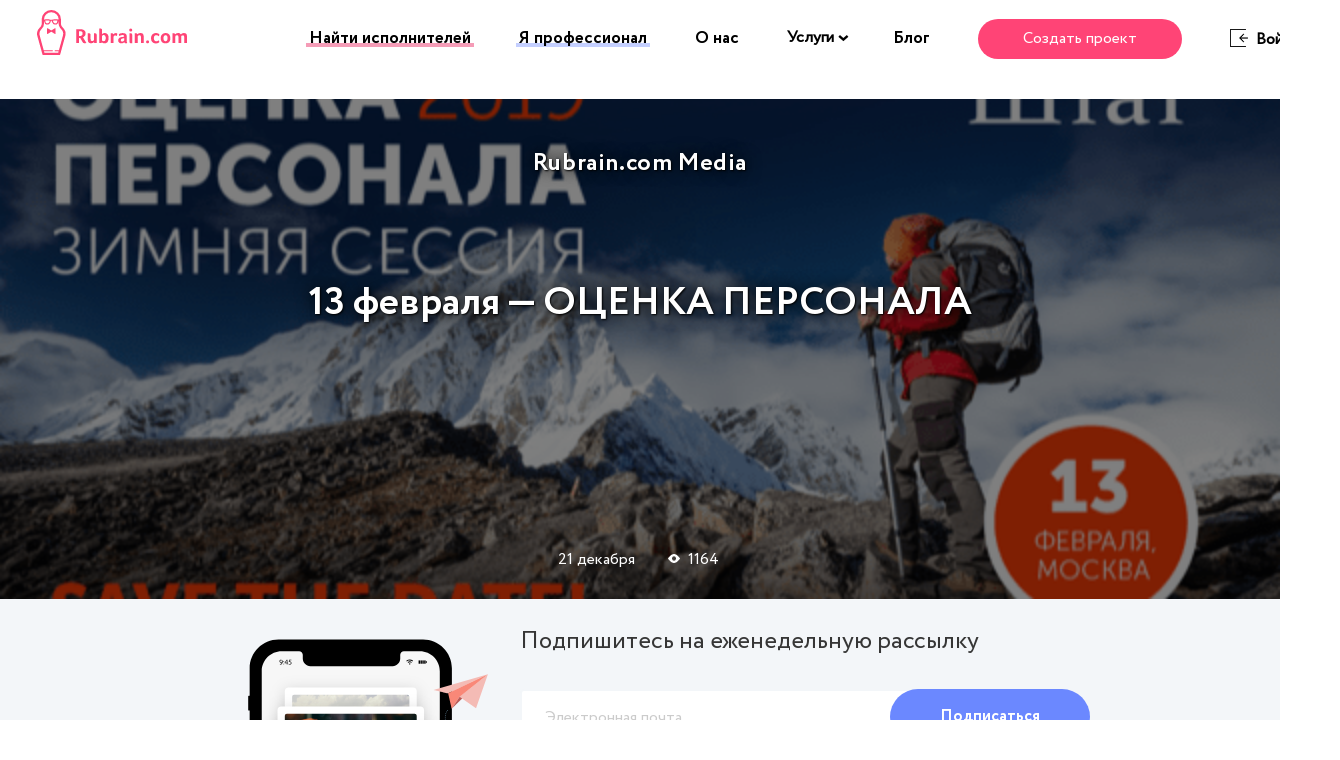

--- FILE ---
content_type: text/html; charset=UTF-8
request_url: https://blog.rubrain.com/13-fevralya-ocenka-personala.html
body_size: 36648
content:
<!DOCTYPE html><html xmlns:og="http://ogp.me/ns#"/ class="no-js no-svg" lang="ru-RU"
 prefix="og: https://ogp.me/ns#"  xmlns:og="https://opengraphprotocol.org/schema/" xmlns:fb="https://www.facebook.com/2008/fbml"><head><meta charset="UTF-8"> <!--[if IE]><meta http-equiv="X-UA-Compatible" content="IE=edge,chrome=1"><![endif]--><meta name="viewport" content="width=device-width, initial-scale=1.0, maximum-scale=1.0, minimum-scale=1.0, user-scalable=no, shrink-to-fit=no"><meta name="apple-mobile-web-app-capable" content="yes"><meta name="format-detection" content="telephone=no"><meta name="theme-color" content="#2B2B2B"><link rel="preload" href="https://blog.rubrain.com/wp-includes/css/dashicons.min.css" as="style"><link rel="profile" href="//gmpg.org/xfn/11"><style media="all">img.wp-smiley,img.emoji{display:inline !important;border:none !important;box-shadow:none !important;height:1em !important;width:1em !important;margin:0 .07em !important;vertical-align:-.1em !important;background:0 0 !important;padding:0 !important}
@charset "UTF-8";.wp-block-archives{box-sizing:border-box}.wp-block-archives-dropdown label{display:block}.wp-block-avatar{box-sizing:border-box}.wp-block-avatar.aligncenter{text-align:center}.wp-block-audio{box-sizing:border-box}.wp-block-audio figcaption{margin-bottom:1em;margin-top:.5em}.wp-block-audio audio{min-width:300px;width:100%}.wp-block-button__link{box-sizing:border-box;cursor:pointer;display:inline-block;text-align:center;word-break:break-word}.wp-block-button__link.aligncenter{text-align:center}.wp-block-button__link.alignright{text-align:right}:where(.wp-block-button__link){border-radius:9999px;box-shadow:none;padding:calc(.667em + 2px) calc(1.333em + 2px);text-decoration:none}.wp-block-button[style*=text-decoration] .wp-block-button__link{text-decoration:inherit}.wp-block-buttons>.wp-block-button.has-custom-width{max-width:none}.wp-block-buttons>.wp-block-button.has-custom-width .wp-block-button__link{width:100%}.wp-block-buttons>.wp-block-button.has-custom-font-size .wp-block-button__link{font-size:inherit}.wp-block-buttons>.wp-block-button.wp-block-button__width-25{width:calc(25% - var(--wp--style--block-gap, .5em)*.75)}.wp-block-buttons>.wp-block-button.wp-block-button__width-50{width:calc(50% - var(--wp--style--block-gap, .5em)*.5)}.wp-block-buttons>.wp-block-button.wp-block-button__width-75{width:calc(75% - var(--wp--style--block-gap, .5em)*.25)}.wp-block-buttons>.wp-block-button.wp-block-button__width-100{flex-basis:100%;width:100%}.wp-block-buttons.is-vertical>.wp-block-button.wp-block-button__width-25{width:25%}.wp-block-buttons.is-vertical>.wp-block-button.wp-block-button__width-50{width:50%}.wp-block-buttons.is-vertical>.wp-block-button.wp-block-button__width-75{width:75%}.wp-block-button.is-style-squared,.wp-block-button__link.wp-block-button.is-style-squared{border-radius:0}.wp-block-button.no-border-radius,.wp-block-button__link.no-border-radius{border-radius:0!important}.wp-block-button .wp-block-button__link.is-style-outline,.wp-block-button.is-style-outline>.wp-block-button__link{border:2px solid;padding:.667em 1.333em}.wp-block-button .wp-block-button__link.is-style-outline:not(.has-text-color),.wp-block-button.is-style-outline>.wp-block-button__link:not(.has-text-color){color:currentColor}.wp-block-button .wp-block-button__link.is-style-outline:not(.has-background),.wp-block-button.is-style-outline>.wp-block-button__link:not(.has-background){background-color:transparent;background-image:none}.wp-block-buttons.is-vertical{flex-direction:column}.wp-block-buttons.is-vertical>.wp-block-button:last-child{margin-bottom:0}.wp-block-buttons>.wp-block-button{display:inline-block;margin:0}.wp-block-buttons.is-content-justification-left{justify-content:flex-start}.wp-block-buttons.is-content-justification-left.is-vertical{align-items:flex-start}.wp-block-buttons.is-content-justification-center{justify-content:center}.wp-block-buttons.is-content-justification-center.is-vertical{align-items:center}.wp-block-buttons.is-content-justification-right{justify-content:flex-end}.wp-block-buttons.is-content-justification-right.is-vertical{align-items:flex-end}.wp-block-buttons.is-content-justification-space-between{justify-content:space-between}.wp-block-buttons.aligncenter{text-align:center}.wp-block-buttons:not(.is-content-justification-space-between,.is-content-justification-right,.is-content-justification-left,.is-content-justification-center) .wp-block-button.aligncenter{margin-left:auto;margin-right:auto;width:100%}.wp-block-buttons[style*=text-decoration] .wp-block-button,.wp-block-buttons[style*=text-decoration] .wp-block-button__link{text-decoration:inherit}.wp-block-buttons.has-custom-font-size .wp-block-button__link{font-size:inherit}.wp-block-button.aligncenter,.wp-block-calendar{text-align:center}.wp-block-calendar td,.wp-block-calendar th{border:1px solid;padding:.25em}.wp-block-calendar th{font-weight:400}.wp-block-calendar caption{background-color:inherit}.wp-block-calendar table{border-collapse:collapse;width:100%}.wp-block-calendar table:where(:not(.has-text-color)){color:#40464d}.wp-block-calendar table:where(:not(.has-text-color)) td,.wp-block-calendar table:where(:not(.has-text-color)) th{border-color:#ddd}.wp-block-calendar table.has-background th{background-color:inherit}.wp-block-calendar table.has-text-color th{color:inherit}:where(.wp-block-calendar table:not(.has-background) th){background:#ddd}.wp-block-categories{box-sizing:border-box}.wp-block-categories.alignleft{margin-right:2em}.wp-block-categories.alignright{margin-left:2em}.wp-block-code{box-sizing:border-box}.wp-block-code code{display:block;font-family:inherit;overflow-wrap:break-word;white-space:pre-wrap}.wp-block-columns{align-items:normal!important;box-sizing:border-box;display:flex;flex-wrap:wrap!important;margin-bottom:1.75em}@media (min-width:782px){.wp-block-columns{flex-wrap:nowrap!important}}.wp-block-columns.are-vertically-aligned-top{align-items:flex-start}.wp-block-columns.are-vertically-aligned-center{align-items:center}.wp-block-columns.are-vertically-aligned-bottom{align-items:flex-end}@media (max-width:781px){.wp-block-columns:not(.is-not-stacked-on-mobile)>.wp-block-column{flex-basis:100%!important}}@media (min-width:782px){.wp-block-columns:not(.is-not-stacked-on-mobile)>.wp-block-column{flex-basis:0;flex-grow:1}.wp-block-columns:not(.is-not-stacked-on-mobile)>.wp-block-column[style*=flex-basis]{flex-grow:0}}.wp-block-columns.is-not-stacked-on-mobile{flex-wrap:nowrap!important}.wp-block-columns.is-not-stacked-on-mobile>.wp-block-column{flex-basis:0;flex-grow:1}.wp-block-columns.is-not-stacked-on-mobile>.wp-block-column[style*=flex-basis]{flex-grow:0}:where(.wp-block-columns.has-background){padding:1.25em 2.375em}.wp-block-column{flex-grow:1;min-width:0;overflow-wrap:break-word;word-break:break-word}.wp-block-column.is-vertically-aligned-top{align-self:flex-start}.wp-block-column.is-vertically-aligned-center{align-self:center}.wp-block-column.is-vertically-aligned-bottom{align-self:flex-end}.wp-block-column.is-vertically-aligned-bottom,.wp-block-column.is-vertically-aligned-center,.wp-block-column.is-vertically-aligned-top{width:100%}.wp-block-post-comments{box-sizing:border-box}.wp-block-post-comments .alignleft{float:left}.wp-block-post-comments .alignright{float:right}.wp-block-post-comments .navigation:after{clear:both;content:"";display:table}.wp-block-post-comments .commentlist{clear:both;list-style:none;margin:0;padding:0}.wp-block-post-comments .commentlist .comment{min-height:2.25em;padding-left:3.25em}.wp-block-post-comments .commentlist .comment p{font-size:1em;line-height:1.8;margin:1em 0}.wp-block-post-comments .commentlist .children{list-style:none;margin:0;padding:0}.wp-block-post-comments .comment-author{line-height:1.5}.wp-block-post-comments .comment-author .avatar{border-radius:1.5em;display:block;float:left;height:2.5em;margin-right:.75em;margin-top:.5em;width:2.5em}.wp-block-post-comments .comment-author cite{font-style:normal}.wp-block-post-comments .comment-meta{font-size:.875em;line-height:1.5}.wp-block-post-comments .comment-meta b{font-weight:400}.wp-block-post-comments .comment-meta .comment-awaiting-moderation{display:block;margin-bottom:1em;margin-top:1em}.wp-block-post-comments .comment-body .commentmetadata{font-size:.875em}.wp-block-post-comments .comment-form-author label,.wp-block-post-comments .comment-form-comment label,.wp-block-post-comments .comment-form-email label,.wp-block-post-comments .comment-form-url label{display:block;margin-bottom:.25em}.wp-block-post-comments .comment-form input:not([type=submit]):not([type=checkbox]),.wp-block-post-comments .comment-form textarea{box-sizing:border-box;display:block;width:100%}.wp-block-post-comments .comment-form-cookies-consent{display:flex;gap:.25em}.wp-block-post-comments .comment-form-cookies-consent #wp-comment-cookies-consent{margin-top:.35em}.wp-block-post-comments .comment-reply-title{margin-bottom:0}.wp-block-post-comments .comment-reply-title :where(small){font-size:var(--wp--preset--font-size--medium,smaller);margin-left:.5em}.wp-block-post-comments .reply{font-size:.875em;margin-bottom:1.4em}.wp-block-post-comments input:not([type=submit]),.wp-block-post-comments textarea{border:1px solid #949494;font-family:inherit;font-size:1em}.wp-block-post-comments input:not([type=submit]):not([type=checkbox]),.wp-block-post-comments textarea{padding:calc(.667em + 2px)}:where(.wp-block-post-comments input[type=submit]){border:none}.wp-block-comments-pagination>.wp-block-comments-pagination-next,.wp-block-comments-pagination>.wp-block-comments-pagination-numbers,.wp-block-comments-pagination>.wp-block-comments-pagination-previous{margin-bottom:.5em;margin-right:.5em}.wp-block-comments-pagination>.wp-block-comments-pagination-next:last-child,.wp-block-comments-pagination>.wp-block-comments-pagination-numbers:last-child,.wp-block-comments-pagination>.wp-block-comments-pagination-previous:last-child{margin-right:0}.wp-block-comments-pagination .wp-block-comments-pagination-previous-arrow{display:inline-block;margin-right:1ch}.wp-block-comments-pagination .wp-block-comments-pagination-previous-arrow:not(.is-arrow-chevron){transform:scaleX(1)}.wp-block-comments-pagination .wp-block-comments-pagination-next-arrow{display:inline-block;margin-left:1ch}.wp-block-comments-pagination .wp-block-comments-pagination-next-arrow:not(.is-arrow-chevron){transform:scaleX(1)}.wp-block-comments-pagination.aligncenter{justify-content:center}.wp-block-comment-template{box-sizing:border-box;list-style:none;margin-bottom:0;max-width:100%;padding:0}.wp-block-comment-template li{clear:both}.wp-block-comment-template ol{list-style:none;margin-bottom:0;max-width:100%;padding-left:2rem}.wp-block-comment-template.alignleft{float:left}.wp-block-comment-template.aligncenter{margin-left:auto;margin-right:auto;width:-moz-fit-content;width:fit-content}.wp-block-comment-template.alignright{float:right}.wp-block-cover,.wp-block-cover-image{align-items:center;background-position:50%;box-sizing:border-box;display:flex;justify-content:center;min-height:430px;padding:1em;position:relative}.wp-block-cover .has-background-dim:not([class*=-background-color]),.wp-block-cover-image .has-background-dim:not([class*=-background-color]),.wp-block-cover-image.has-background-dim:not([class*=-background-color]),.wp-block-cover.has-background-dim:not([class*=-background-color]){background-color:#000}.wp-block-cover .has-background-dim.has-background-gradient,.wp-block-cover-image .has-background-dim.has-background-gradient{background-color:transparent}.wp-block-cover-image.has-background-dim:before,.wp-block-cover.has-background-dim:before{background-color:inherit;content:""}.wp-block-cover .wp-block-cover__background,.wp-block-cover .wp-block-cover__gradient-background,.wp-block-cover-image .wp-block-cover__background,.wp-block-cover-image .wp-block-cover__gradient-background,.wp-block-cover-image.has-background-dim:not(.has-background-gradient):before,.wp-block-cover.has-background-dim:not(.has-background-gradient):before{bottom:0;left:0;opacity:.5;position:absolute;right:0;top:0;z-index:1}.wp-block-cover-image.has-background-dim.has-background-dim-10 .wp-block-cover__background,.wp-block-cover-image.has-background-dim.has-background-dim-10 .wp-block-cover__gradient-background,.wp-block-cover-image.has-background-dim.has-background-dim-10:not(.has-background-gradient):before,.wp-block-cover.has-background-dim.has-background-dim-10 .wp-block-cover__background,.wp-block-cover.has-background-dim.has-background-dim-10 .wp-block-cover__gradient-background,.wp-block-cover.has-background-dim.has-background-dim-10:not(.has-background-gradient):before{opacity:.1}.wp-block-cover-image.has-background-dim.has-background-dim-20 .wp-block-cover__background,.wp-block-cover-image.has-background-dim.has-background-dim-20 .wp-block-cover__gradient-background,.wp-block-cover-image.has-background-dim.has-background-dim-20:not(.has-background-gradient):before,.wp-block-cover.has-background-dim.has-background-dim-20 .wp-block-cover__background,.wp-block-cover.has-background-dim.has-background-dim-20 .wp-block-cover__gradient-background,.wp-block-cover.has-background-dim.has-background-dim-20:not(.has-background-gradient):before{opacity:.2}.wp-block-cover-image.has-background-dim.has-background-dim-30 .wp-block-cover__background,.wp-block-cover-image.has-background-dim.has-background-dim-30 .wp-block-cover__gradient-background,.wp-block-cover-image.has-background-dim.has-background-dim-30:not(.has-background-gradient):before,.wp-block-cover.has-background-dim.has-background-dim-30 .wp-block-cover__background,.wp-block-cover.has-background-dim.has-background-dim-30 .wp-block-cover__gradient-background,.wp-block-cover.has-background-dim.has-background-dim-30:not(.has-background-gradient):before{opacity:.3}.wp-block-cover-image.has-background-dim.has-background-dim-40 .wp-block-cover__background,.wp-block-cover-image.has-background-dim.has-background-dim-40 .wp-block-cover__gradient-background,.wp-block-cover-image.has-background-dim.has-background-dim-40:not(.has-background-gradient):before,.wp-block-cover.has-background-dim.has-background-dim-40 .wp-block-cover__background,.wp-block-cover.has-background-dim.has-background-dim-40 .wp-block-cover__gradient-background,.wp-block-cover.has-background-dim.has-background-dim-40:not(.has-background-gradient):before{opacity:.4}.wp-block-cover-image.has-background-dim.has-background-dim-50 .wp-block-cover__background,.wp-block-cover-image.has-background-dim.has-background-dim-50 .wp-block-cover__gradient-background,.wp-block-cover-image.has-background-dim.has-background-dim-50:not(.has-background-gradient):before,.wp-block-cover.has-background-dim.has-background-dim-50 .wp-block-cover__background,.wp-block-cover.has-background-dim.has-background-dim-50 .wp-block-cover__gradient-background,.wp-block-cover.has-background-dim.has-background-dim-50:not(.has-background-gradient):before{opacity:.5}.wp-block-cover-image.has-background-dim.has-background-dim-60 .wp-block-cover__background,.wp-block-cover-image.has-background-dim.has-background-dim-60 .wp-block-cover__gradient-background,.wp-block-cover-image.has-background-dim.has-background-dim-60:not(.has-background-gradient):before,.wp-block-cover.has-background-dim.has-background-dim-60 .wp-block-cover__background,.wp-block-cover.has-background-dim.has-background-dim-60 .wp-block-cover__gradient-background,.wp-block-cover.has-background-dim.has-background-dim-60:not(.has-background-gradient):before{opacity:.6}.wp-block-cover-image.has-background-dim.has-background-dim-70 .wp-block-cover__background,.wp-block-cover-image.has-background-dim.has-background-dim-70 .wp-block-cover__gradient-background,.wp-block-cover-image.has-background-dim.has-background-dim-70:not(.has-background-gradient):before,.wp-block-cover.has-background-dim.has-background-dim-70 .wp-block-cover__background,.wp-block-cover.has-background-dim.has-background-dim-70 .wp-block-cover__gradient-background,.wp-block-cover.has-background-dim.has-background-dim-70:not(.has-background-gradient):before{opacity:.7}.wp-block-cover-image.has-background-dim.has-background-dim-80 .wp-block-cover__background,.wp-block-cover-image.has-background-dim.has-background-dim-80 .wp-block-cover__gradient-background,.wp-block-cover-image.has-background-dim.has-background-dim-80:not(.has-background-gradient):before,.wp-block-cover.has-background-dim.has-background-dim-80 .wp-block-cover__background,.wp-block-cover.has-background-dim.has-background-dim-80 .wp-block-cover__gradient-background,.wp-block-cover.has-background-dim.has-background-dim-80:not(.has-background-gradient):before{opacity:.8}.wp-block-cover-image.has-background-dim.has-background-dim-90 .wp-block-cover__background,.wp-block-cover-image.has-background-dim.has-background-dim-90 .wp-block-cover__gradient-background,.wp-block-cover-image.has-background-dim.has-background-dim-90:not(.has-background-gradient):before,.wp-block-cover.has-background-dim.has-background-dim-90 .wp-block-cover__background,.wp-block-cover.has-background-dim.has-background-dim-90 .wp-block-cover__gradient-background,.wp-block-cover.has-background-dim.has-background-dim-90:not(.has-background-gradient):before{opacity:.9}.wp-block-cover-image.has-background-dim.has-background-dim-100 .wp-block-cover__background,.wp-block-cover-image.has-background-dim.has-background-dim-100 .wp-block-cover__gradient-background,.wp-block-cover-image.has-background-dim.has-background-dim-100:not(.has-background-gradient):before,.wp-block-cover.has-background-dim.has-background-dim-100 .wp-block-cover__background,.wp-block-cover.has-background-dim.has-background-dim-100 .wp-block-cover__gradient-background,.wp-block-cover.has-background-dim.has-background-dim-100:not(.has-background-gradient):before{opacity:1}.wp-block-cover .wp-block-cover__background.has-background-dim.has-background-dim-0,.wp-block-cover .wp-block-cover__gradient-background.has-background-dim.has-background-dim-0,.wp-block-cover-image .wp-block-cover__background.has-background-dim.has-background-dim-0,.wp-block-cover-image .wp-block-cover__gradient-background.has-background-dim.has-background-dim-0{opacity:0}.wp-block-cover .wp-block-cover__background.has-background-dim.has-background-dim-10,.wp-block-cover .wp-block-cover__gradient-background.has-background-dim.has-background-dim-10,.wp-block-cover-image .wp-block-cover__background.has-background-dim.has-background-dim-10,.wp-block-cover-image .wp-block-cover__gradient-background.has-background-dim.has-background-dim-10{opacity:.1}.wp-block-cover .wp-block-cover__background.has-background-dim.has-background-dim-20,.wp-block-cover .wp-block-cover__gradient-background.has-background-dim.has-background-dim-20,.wp-block-cover-image .wp-block-cover__background.has-background-dim.has-background-dim-20,.wp-block-cover-image .wp-block-cover__gradient-background.has-background-dim.has-background-dim-20{opacity:.2}.wp-block-cover .wp-block-cover__background.has-background-dim.has-background-dim-30,.wp-block-cover .wp-block-cover__gradient-background.has-background-dim.has-background-dim-30,.wp-block-cover-image .wp-block-cover__background.has-background-dim.has-background-dim-30,.wp-block-cover-image .wp-block-cover__gradient-background.has-background-dim.has-background-dim-30{opacity:.3}.wp-block-cover .wp-block-cover__background.has-background-dim.has-background-dim-40,.wp-block-cover .wp-block-cover__gradient-background.has-background-dim.has-background-dim-40,.wp-block-cover-image .wp-block-cover__background.has-background-dim.has-background-dim-40,.wp-block-cover-image .wp-block-cover__gradient-background.has-background-dim.has-background-dim-40{opacity:.4}.wp-block-cover .wp-block-cover__background.has-background-dim.has-background-dim-50,.wp-block-cover .wp-block-cover__gradient-background.has-background-dim.has-background-dim-50,.wp-block-cover-image .wp-block-cover__background.has-background-dim.has-background-dim-50,.wp-block-cover-image .wp-block-cover__gradient-background.has-background-dim.has-background-dim-50{opacity:.5}.wp-block-cover .wp-block-cover__background.has-background-dim.has-background-dim-60,.wp-block-cover .wp-block-cover__gradient-background.has-background-dim.has-background-dim-60,.wp-block-cover-image .wp-block-cover__background.has-background-dim.has-background-dim-60,.wp-block-cover-image .wp-block-cover__gradient-background.has-background-dim.has-background-dim-60{opacity:.6}.wp-block-cover .wp-block-cover__background.has-background-dim.has-background-dim-70,.wp-block-cover .wp-block-cover__gradient-background.has-background-dim.has-background-dim-70,.wp-block-cover-image .wp-block-cover__background.has-background-dim.has-background-dim-70,.wp-block-cover-image .wp-block-cover__gradient-background.has-background-dim.has-background-dim-70{opacity:.7}.wp-block-cover .wp-block-cover__background.has-background-dim.has-background-dim-80,.wp-block-cover .wp-block-cover__gradient-background.has-background-dim.has-background-dim-80,.wp-block-cover-image .wp-block-cover__background.has-background-dim.has-background-dim-80,.wp-block-cover-image .wp-block-cover__gradient-background.has-background-dim.has-background-dim-80{opacity:.8}.wp-block-cover .wp-block-cover__background.has-background-dim.has-background-dim-90,.wp-block-cover .wp-block-cover__gradient-background.has-background-dim.has-background-dim-90,.wp-block-cover-image .wp-block-cover__background.has-background-dim.has-background-dim-90,.wp-block-cover-image .wp-block-cover__gradient-background.has-background-dim.has-background-dim-90{opacity:.9}.wp-block-cover .wp-block-cover__background.has-background-dim.has-background-dim-100,.wp-block-cover .wp-block-cover__gradient-background.has-background-dim.has-background-dim-100,.wp-block-cover-image .wp-block-cover__background.has-background-dim.has-background-dim-100,.wp-block-cover-image .wp-block-cover__gradient-background.has-background-dim.has-background-dim-100{opacity:1}.wp-block-cover-image.alignleft,.wp-block-cover-image.alignright,.wp-block-cover.alignleft,.wp-block-cover.alignright{max-width:420px;width:100%}.wp-block-cover-image:after,.wp-block-cover:after{content:"";display:block;font-size:0;min-height:inherit}@supports (position:sticky){.wp-block-cover-image:after,.wp-block-cover:after{content:none}}.wp-block-cover-image.aligncenter,.wp-block-cover-image.alignleft,.wp-block-cover-image.alignright,.wp-block-cover.aligncenter,.wp-block-cover.alignleft,.wp-block-cover.alignright{display:flex}.wp-block-cover .wp-block-cover__inner-container,.wp-block-cover-image .wp-block-cover__inner-container{color:#fff;width:100%;z-index:1}.wp-block-cover-image.is-light .wp-block-cover__inner-container,.wp-block-cover.is-light .wp-block-cover__inner-container{color:#000}.wp-block-cover h1:not(.has-text-color),.wp-block-cover h2:not(.has-text-color),.wp-block-cover h3:not(.has-text-color),.wp-block-cover h4:not(.has-text-color),.wp-block-cover h5:not(.has-text-color),.wp-block-cover h6:not(.has-text-color),.wp-block-cover p:not(.has-text-color),.wp-block-cover-image h1:not(.has-text-color),.wp-block-cover-image h2:not(.has-text-color),.wp-block-cover-image h3:not(.has-text-color),.wp-block-cover-image h4:not(.has-text-color),.wp-block-cover-image h5:not(.has-text-color),.wp-block-cover-image h6:not(.has-text-color),.wp-block-cover-image p:not(.has-text-color){color:inherit}.wp-block-cover-image.is-position-top-left,.wp-block-cover.is-position-top-left{align-items:flex-start;justify-content:flex-start}.wp-block-cover-image.is-position-top-center,.wp-block-cover.is-position-top-center{align-items:flex-start;justify-content:center}.wp-block-cover-image.is-position-top-right,.wp-block-cover.is-position-top-right{align-items:flex-start;justify-content:flex-end}.wp-block-cover-image.is-position-center-left,.wp-block-cover.is-position-center-left{align-items:center;justify-content:flex-start}.wp-block-cover-image.is-position-center-center,.wp-block-cover.is-position-center-center{align-items:center;justify-content:center}.wp-block-cover-image.is-position-center-right,.wp-block-cover.is-position-center-right{align-items:center;justify-content:flex-end}.wp-block-cover-image.is-position-bottom-left,.wp-block-cover.is-position-bottom-left{align-items:flex-end;justify-content:flex-start}.wp-block-cover-image.is-position-bottom-center,.wp-block-cover.is-position-bottom-center{align-items:flex-end;justify-content:center}.wp-block-cover-image.is-position-bottom-right,.wp-block-cover.is-position-bottom-right{align-items:flex-end;justify-content:flex-end}.wp-block-cover-image.has-custom-content-position.has-custom-content-position .wp-block-cover__inner-container,.wp-block-cover.has-custom-content-position.has-custom-content-position .wp-block-cover__inner-container{margin:0;width:auto}.wp-block-cover .wp-block-cover__image-background,.wp-block-cover video.wp-block-cover__video-background,.wp-block-cover-image .wp-block-cover__image-background,.wp-block-cover-image video.wp-block-cover__video-background{border:none;bottom:0;box-shadow:none;height:100%;left:0;margin:0;max-height:none;max-width:none;-o-object-fit:cover;object-fit:cover;outline:none;padding:0;position:absolute;right:0;top:0;width:100%}.wp-block-cover-image.has-parallax,.wp-block-cover.has-parallax,.wp-block-cover__image-background.has-parallax,video.wp-block-cover__video-background.has-parallax{background-attachment:fixed;background-repeat:no-repeat;background-size:cover}@supports (-webkit-overflow-scrolling:touch){.wp-block-cover-image.has-parallax,.wp-block-cover.has-parallax,.wp-block-cover__image-background.has-parallax,video.wp-block-cover__video-background.has-parallax{background-attachment:scroll}}@media (prefers-reduced-motion:reduce){.wp-block-cover-image.has-parallax,.wp-block-cover.has-parallax,.wp-block-cover__image-background.has-parallax,video.wp-block-cover__video-background.has-parallax{background-attachment:scroll}}.wp-block-cover-image.is-repeated,.wp-block-cover.is-repeated,.wp-block-cover__image-background.is-repeated,video.wp-block-cover__video-background.is-repeated{background-repeat:repeat;background-size:auto}.wp-block-cover__image-background,.wp-block-cover__video-background{z-index:0}.wp-block-cover-image-text,.wp-block-cover-image-text a,.wp-block-cover-image-text a:active,.wp-block-cover-image-text a:focus,.wp-block-cover-image-text a:hover,.wp-block-cover-text,.wp-block-cover-text a,.wp-block-cover-text a:active,.wp-block-cover-text a:focus,.wp-block-cover-text a:hover,section.wp-block-cover-image h2,section.wp-block-cover-image h2 a,section.wp-block-cover-image h2 a:active,section.wp-block-cover-image h2 a:focus,section.wp-block-cover-image h2 a:hover{color:#fff}.wp-block-cover-image .wp-block-cover.has-left-content{justify-content:flex-start}.wp-block-cover-image .wp-block-cover.has-right-content{justify-content:flex-end}.wp-block-cover-image.has-left-content .wp-block-cover-image-text,.wp-block-cover.has-left-content .wp-block-cover-text,section.wp-block-cover-image.has-left-content>h2{margin-left:0;text-align:left}.wp-block-cover-image.has-right-content .wp-block-cover-image-text,.wp-block-cover.has-right-content .wp-block-cover-text,section.wp-block-cover-image.has-right-content>h2{margin-right:0;text-align:right}.wp-block-cover .wp-block-cover-text,.wp-block-cover-image .wp-block-cover-image-text,section.wp-block-cover-image>h2{font-size:2em;line-height:1.25;margin-bottom:0;max-width:840px;padding:.44em;text-align:center;z-index:1}.wp-block-embed.alignleft,.wp-block-embed.alignright,.wp-block[data-align=left]>[data-type="core/embed"],.wp-block[data-align=right]>[data-type="core/embed"]{max-width:360px;width:100%}.wp-block-embed.alignleft .wp-block-embed__wrapper,.wp-block-embed.alignright .wp-block-embed__wrapper,.wp-block[data-align=left]>[data-type="core/embed"] .wp-block-embed__wrapper,.wp-block[data-align=right]>[data-type="core/embed"] .wp-block-embed__wrapper{min-width:280px}.wp-block-cover .wp-block-embed{min-height:240px;min-width:320px}.wp-block-embed{overflow-wrap:break-word}.wp-block-embed figcaption{margin-bottom:1em;margin-top:.5em}.wp-block-embed iframe{max-width:100%}.wp-block-embed__wrapper{position:relative}.wp-embed-responsive .wp-has-aspect-ratio .wp-block-embed__wrapper:before{content:"";display:block;padding-top:50%}.wp-embed-responsive .wp-has-aspect-ratio iframe{bottom:0;height:100%;left:0;position:absolute;right:0;top:0;width:100%}.wp-embed-responsive .wp-embed-aspect-21-9 .wp-block-embed__wrapper:before{padding-top:42.85%}.wp-embed-responsive .wp-embed-aspect-18-9 .wp-block-embed__wrapper:before{padding-top:50%}.wp-embed-responsive .wp-embed-aspect-16-9 .wp-block-embed__wrapper:before{padding-top:56.25%}.wp-embed-responsive .wp-embed-aspect-4-3 .wp-block-embed__wrapper:before{padding-top:75%}.wp-embed-responsive .wp-embed-aspect-1-1 .wp-block-embed__wrapper:before{padding-top:100%}.wp-embed-responsive .wp-embed-aspect-9-16 .wp-block-embed__wrapper:before{padding-top:177.77%}.wp-embed-responsive .wp-embed-aspect-1-2 .wp-block-embed__wrapper:before{padding-top:200%}.wp-block-file{margin-bottom:1.5em}.wp-block-file:not(.wp-element-button){font-size:.8em}.wp-block-file.aligncenter{text-align:center}.wp-block-file.alignright{text-align:right}.wp-block-file *+.wp-block-file__button{margin-left:.75em}.wp-block-file__embed{margin-bottom:1em}:where(.wp-block-file__button){border-radius:2em;padding:.5em 1em}:where(.wp-block-file__button):is(a):active,:where(.wp-block-file__button):is(a):focus,:where(.wp-block-file__button):is(a):hover,:where(.wp-block-file__button):is(a):visited{box-shadow:none;color:#fff;opacity:.85;text-decoration:none}.blocks-gallery-grid:not(.has-nested-images),.wp-block-gallery:not(.has-nested-images){display:flex;flex-wrap:wrap;list-style-type:none;margin:0;padding:0}.blocks-gallery-grid:not(.has-nested-images) .blocks-gallery-image,.blocks-gallery-grid:not(.has-nested-images) .blocks-gallery-item,.wp-block-gallery:not(.has-nested-images) .blocks-gallery-image,.wp-block-gallery:not(.has-nested-images) .blocks-gallery-item{display:flex;flex-direction:column;flex-grow:1;justify-content:center;margin:0 1em 1em 0;position:relative;width:calc(50% - 1em)}.blocks-gallery-grid:not(.has-nested-images) .blocks-gallery-image:nth-of-type(2n),.blocks-gallery-grid:not(.has-nested-images) .blocks-gallery-item:nth-of-type(2n),.wp-block-gallery:not(.has-nested-images) .blocks-gallery-image:nth-of-type(2n),.wp-block-gallery:not(.has-nested-images) .blocks-gallery-item:nth-of-type(2n){margin-right:0}.blocks-gallery-grid:not(.has-nested-images) .blocks-gallery-image figure,.blocks-gallery-grid:not(.has-nested-images) .blocks-gallery-item figure,.wp-block-gallery:not(.has-nested-images) .blocks-gallery-image figure,.wp-block-gallery:not(.has-nested-images) .blocks-gallery-item figure{align-items:flex-end;display:flex;height:100%;justify-content:flex-start;margin:0}.blocks-gallery-grid:not(.has-nested-images) .blocks-gallery-image img,.blocks-gallery-grid:not(.has-nested-images) .blocks-gallery-item img,.wp-block-gallery:not(.has-nested-images) .blocks-gallery-image img,.wp-block-gallery:not(.has-nested-images) .blocks-gallery-item img{display:block;height:auto;max-width:100%;width:auto}.blocks-gallery-grid:not(.has-nested-images) .blocks-gallery-image figcaption,.blocks-gallery-grid:not(.has-nested-images) .blocks-gallery-item figcaption,.wp-block-gallery:not(.has-nested-images) .blocks-gallery-image figcaption,.wp-block-gallery:not(.has-nested-images) .blocks-gallery-item figcaption{background:linear-gradient(0deg,rgba(0,0,0,.7),rgba(0,0,0,.3) 70%,transparent);bottom:0;box-sizing:border-box;color:#fff;font-size:.8em;margin:0;max-height:100%;overflow:auto;padding:3em .77em .7em;position:absolute;text-align:center;width:100%;z-index:2}.blocks-gallery-grid:not(.has-nested-images) .blocks-gallery-image figcaption img,.blocks-gallery-grid:not(.has-nested-images) .blocks-gallery-item figcaption img,.wp-block-gallery:not(.has-nested-images) .blocks-gallery-image figcaption img,.wp-block-gallery:not(.has-nested-images) .blocks-gallery-item figcaption img{display:inline}.blocks-gallery-grid:not(.has-nested-images) figcaption,.wp-block-gallery:not(.has-nested-images) figcaption{flex-grow:1}.blocks-gallery-grid:not(.has-nested-images).is-cropped .blocks-gallery-image a,.blocks-gallery-grid:not(.has-nested-images).is-cropped .blocks-gallery-image img,.blocks-gallery-grid:not(.has-nested-images).is-cropped .blocks-gallery-item a,.blocks-gallery-grid:not(.has-nested-images).is-cropped .blocks-gallery-item img,.wp-block-gallery:not(.has-nested-images).is-cropped .blocks-gallery-image a,.wp-block-gallery:not(.has-nested-images).is-cropped .blocks-gallery-image img,.wp-block-gallery:not(.has-nested-images).is-cropped .blocks-gallery-item a,.wp-block-gallery:not(.has-nested-images).is-cropped .blocks-gallery-item img{flex:1;height:100%;-o-object-fit:cover;object-fit:cover;width:100%}.blocks-gallery-grid:not(.has-nested-images).columns-1 .blocks-gallery-image,.blocks-gallery-grid:not(.has-nested-images).columns-1 .blocks-gallery-item,.wp-block-gallery:not(.has-nested-images).columns-1 .blocks-gallery-image,.wp-block-gallery:not(.has-nested-images).columns-1 .blocks-gallery-item{margin-right:0;width:100%}@media (min-width:600px){.blocks-gallery-grid:not(.has-nested-images).columns-3 .blocks-gallery-image,.blocks-gallery-grid:not(.has-nested-images).columns-3 .blocks-gallery-item,.wp-block-gallery:not(.has-nested-images).columns-3 .blocks-gallery-image,.wp-block-gallery:not(.has-nested-images).columns-3 .blocks-gallery-item{margin-right:1em;width:calc(33.33333% - .66667em)}.blocks-gallery-grid:not(.has-nested-images).columns-4 .blocks-gallery-image,.blocks-gallery-grid:not(.has-nested-images).columns-4 .blocks-gallery-item,.wp-block-gallery:not(.has-nested-images).columns-4 .blocks-gallery-image,.wp-block-gallery:not(.has-nested-images).columns-4 .blocks-gallery-item{margin-right:1em;width:calc(25% - .75em)}.blocks-gallery-grid:not(.has-nested-images).columns-5 .blocks-gallery-image,.blocks-gallery-grid:not(.has-nested-images).columns-5 .blocks-gallery-item,.wp-block-gallery:not(.has-nested-images).columns-5 .blocks-gallery-image,.wp-block-gallery:not(.has-nested-images).columns-5 .blocks-gallery-item{margin-right:1em;width:calc(20% - .8em)}.blocks-gallery-grid:not(.has-nested-images).columns-6 .blocks-gallery-image,.blocks-gallery-grid:not(.has-nested-images).columns-6 .blocks-gallery-item,.wp-block-gallery:not(.has-nested-images).columns-6 .blocks-gallery-image,.wp-block-gallery:not(.has-nested-images).columns-6 .blocks-gallery-item{margin-right:1em;width:calc(16.66667% - .83333em)}.blocks-gallery-grid:not(.has-nested-images).columns-7 .blocks-gallery-image,.blocks-gallery-grid:not(.has-nested-images).columns-7 .blocks-gallery-item,.wp-block-gallery:not(.has-nested-images).columns-7 .blocks-gallery-image,.wp-block-gallery:not(.has-nested-images).columns-7 .blocks-gallery-item{margin-right:1em;width:calc(14.28571% - .85714em)}.blocks-gallery-grid:not(.has-nested-images).columns-8 .blocks-gallery-image,.blocks-gallery-grid:not(.has-nested-images).columns-8 .blocks-gallery-item,.wp-block-gallery:not(.has-nested-images).columns-8 .blocks-gallery-image,.wp-block-gallery:not(.has-nested-images).columns-8 .blocks-gallery-item{margin-right:1em;width:calc(12.5% - .875em)}.blocks-gallery-grid:not(.has-nested-images).columns-1 .blocks-gallery-image:nth-of-type(1n),.blocks-gallery-grid:not(.has-nested-images).columns-1 .blocks-gallery-item:nth-of-type(1n),.blocks-gallery-grid:not(.has-nested-images).columns-2 .blocks-gallery-image:nth-of-type(2n),.blocks-gallery-grid:not(.has-nested-images).columns-2 .blocks-gallery-item:nth-of-type(2n),.blocks-gallery-grid:not(.has-nested-images).columns-3 .blocks-gallery-image:nth-of-type(3n),.blocks-gallery-grid:not(.has-nested-images).columns-3 .blocks-gallery-item:nth-of-type(3n),.blocks-gallery-grid:not(.has-nested-images).columns-4 .blocks-gallery-image:nth-of-type(4n),.blocks-gallery-grid:not(.has-nested-images).columns-4 .blocks-gallery-item:nth-of-type(4n),.blocks-gallery-grid:not(.has-nested-images).columns-5 .blocks-gallery-image:nth-of-type(5n),.blocks-gallery-grid:not(.has-nested-images).columns-5 .blocks-gallery-item:nth-of-type(5n),.blocks-gallery-grid:not(.has-nested-images).columns-6 .blocks-gallery-image:nth-of-type(6n),.blocks-gallery-grid:not(.has-nested-images).columns-6 .blocks-gallery-item:nth-of-type(6n),.blocks-gallery-grid:not(.has-nested-images).columns-7 .blocks-gallery-image:nth-of-type(7n),.blocks-gallery-grid:not(.has-nested-images).columns-7 .blocks-gallery-item:nth-of-type(7n),.blocks-gallery-grid:not(.has-nested-images).columns-8 .blocks-gallery-image:nth-of-type(8n),.blocks-gallery-grid:not(.has-nested-images).columns-8 .blocks-gallery-item:nth-of-type(8n),.wp-block-gallery:not(.has-nested-images).columns-1 .blocks-gallery-image:nth-of-type(1n),.wp-block-gallery:not(.has-nested-images).columns-1 .blocks-gallery-item:nth-of-type(1n),.wp-block-gallery:not(.has-nested-images).columns-2 .blocks-gallery-image:nth-of-type(2n),.wp-block-gallery:not(.has-nested-images).columns-2 .blocks-gallery-item:nth-of-type(2n),.wp-block-gallery:not(.has-nested-images).columns-3 .blocks-gallery-image:nth-of-type(3n),.wp-block-gallery:not(.has-nested-images).columns-3 .blocks-gallery-item:nth-of-type(3n),.wp-block-gallery:not(.has-nested-images).columns-4 .blocks-gallery-image:nth-of-type(4n),.wp-block-gallery:not(.has-nested-images).columns-4 .blocks-gallery-item:nth-of-type(4n),.wp-block-gallery:not(.has-nested-images).columns-5 .blocks-gallery-image:nth-of-type(5n),.wp-block-gallery:not(.has-nested-images).columns-5 .blocks-gallery-item:nth-of-type(5n),.wp-block-gallery:not(.has-nested-images).columns-6 .blocks-gallery-image:nth-of-type(6n),.wp-block-gallery:not(.has-nested-images).columns-6 .blocks-gallery-item:nth-of-type(6n),.wp-block-gallery:not(.has-nested-images).columns-7 .blocks-gallery-image:nth-of-type(7n),.wp-block-gallery:not(.has-nested-images).columns-7 .blocks-gallery-item:nth-of-type(7n),.wp-block-gallery:not(.has-nested-images).columns-8 .blocks-gallery-image:nth-of-type(8n),.wp-block-gallery:not(.has-nested-images).columns-8 .blocks-gallery-item:nth-of-type(8n){margin-right:0}}.blocks-gallery-grid:not(.has-nested-images) .blocks-gallery-image:last-child,.blocks-gallery-grid:not(.has-nested-images) .blocks-gallery-item:last-child,.wp-block-gallery:not(.has-nested-images) .blocks-gallery-image:last-child,.wp-block-gallery:not(.has-nested-images) .blocks-gallery-item:last-child{margin-right:0}.blocks-gallery-grid:not(.has-nested-images).alignleft,.blocks-gallery-grid:not(.has-nested-images).alignright,.wp-block-gallery:not(.has-nested-images).alignleft,.wp-block-gallery:not(.has-nested-images).alignright{max-width:420px;width:100%}.blocks-gallery-grid:not(.has-nested-images).aligncenter .blocks-gallery-item figure,.wp-block-gallery:not(.has-nested-images).aligncenter .blocks-gallery-item figure{justify-content:center}.wp-block-gallery:not(.is-cropped) .blocks-gallery-item{align-self:flex-start}figure.wp-block-gallery.has-nested-images{align-items:normal}.wp-block-gallery.has-nested-images figure.wp-block-image:not(#individual-image){margin:0;width:calc(50% - var(--wp--style--unstable-gallery-gap, 16px)/2)}.wp-block-gallery.has-nested-images figure.wp-block-image{box-sizing:border-box;display:flex;flex-direction:column;flex-grow:1;justify-content:center;max-width:100%;position:relative}.wp-block-gallery.has-nested-images figure.wp-block-image>a,.wp-block-gallery.has-nested-images figure.wp-block-image>div{flex-direction:column;flex-grow:1;margin:0}.wp-block-gallery.has-nested-images figure.wp-block-image img{display:block;height:auto;max-width:100%!important;width:auto}.wp-block-gallery.has-nested-images figure.wp-block-image figcaption{background:linear-gradient(0deg,rgba(0,0,0,.7),rgba(0,0,0,.3) 70%,transparent);bottom:0;box-sizing:border-box;color:#fff;font-size:13px;left:0;margin-bottom:0;max-height:60%;overflow:auto;padding:0 8px 8px;position:absolute;text-align:center;width:100%}.wp-block-gallery.has-nested-images figure.wp-block-image figcaption img{display:inline}.wp-block-gallery.has-nested-images figure.wp-block-image figcaption a{color:inherit}.wp-block-gallery.has-nested-images figure.wp-block-image.has-custom-border img{box-sizing:border-box}.wp-block-gallery.has-nested-images figure.wp-block-image.has-custom-border>a,.wp-block-gallery.has-nested-images figure.wp-block-image.has-custom-border>div,.wp-block-gallery.has-nested-images figure.wp-block-image.is-style-rounded>a,.wp-block-gallery.has-nested-images figure.wp-block-image.is-style-rounded>div{flex:1 1 auto}.wp-block-gallery.has-nested-images figure.wp-block-image.has-custom-border figcaption,.wp-block-gallery.has-nested-images figure.wp-block-image.is-style-rounded figcaption{background:none;color:inherit;flex:initial;margin:0;padding:10px 10px 9px;position:relative}.wp-block-gallery.has-nested-images figcaption{flex-basis:100%;flex-grow:1;text-align:center}.wp-block-gallery.has-nested-images:not(.is-cropped) figure.wp-block-image:not(#individual-image){margin-bottom:auto;margin-top:0}.wp-block-gallery.has-nested-images.is-cropped figure.wp-block-image:not(#individual-image){align-self:inherit}.wp-block-gallery.has-nested-images.is-cropped figure.wp-block-image:not(#individual-image)>a,.wp-block-gallery.has-nested-images.is-cropped figure.wp-block-image:not(#individual-image)>div:not(.components-drop-zone){display:flex}.wp-block-gallery.has-nested-images.is-cropped figure.wp-block-image:not(#individual-image) a,.wp-block-gallery.has-nested-images.is-cropped figure.wp-block-image:not(#individual-image) img{flex:1 0 0%;height:100%;-o-object-fit:cover;object-fit:cover;width:100%}.wp-block-gallery.has-nested-images.columns-1 figure.wp-block-image:not(#individual-image){width:100%}@media (min-width:600px){.wp-block-gallery.has-nested-images.columns-3 figure.wp-block-image:not(#individual-image){width:calc(33.33333% - var(--wp--style--unstable-gallery-gap, 16px)*.66667)}.wp-block-gallery.has-nested-images.columns-4 figure.wp-block-image:not(#individual-image){width:calc(25% - var(--wp--style--unstable-gallery-gap, 16px)*.75)}.wp-block-gallery.has-nested-images.columns-5 figure.wp-block-image:not(#individual-image){width:calc(20% - var(--wp--style--unstable-gallery-gap, 16px)*.8)}.wp-block-gallery.has-nested-images.columns-6 figure.wp-block-image:not(#individual-image){width:calc(16.66667% - var(--wp--style--unstable-gallery-gap, 16px)*.83333)}.wp-block-gallery.has-nested-images.columns-7 figure.wp-block-image:not(#individual-image){width:calc(14.28571% - var(--wp--style--unstable-gallery-gap, 16px)*.85714)}.wp-block-gallery.has-nested-images.columns-8 figure.wp-block-image:not(#individual-image){width:calc(12.5% - var(--wp--style--unstable-gallery-gap, 16px)*.875)}.wp-block-gallery.has-nested-images.columns-default figure.wp-block-image:not(#individual-image){width:calc(33.33% - var(--wp--style--unstable-gallery-gap, 16px)*.66667)}.wp-block-gallery.has-nested-images.columns-default figure.wp-block-image:not(#individual-image):first-child:nth-last-child(2),.wp-block-gallery.has-nested-images.columns-default figure.wp-block-image:not(#individual-image):first-child:nth-last-child(2)~figure.wp-block-image:not(#individual-image){width:calc(50% - var(--wp--style--unstable-gallery-gap, 16px)*.5)}.wp-block-gallery.has-nested-images.columns-default figure.wp-block-image:not(#individual-image):first-child:last-child{width:100%}}.wp-block-gallery.has-nested-images.alignleft,.wp-block-gallery.has-nested-images.alignright{max-width:420px;width:100%}.wp-block-gallery.has-nested-images.aligncenter{justify-content:center}.wp-block-group{box-sizing:border-box}h1.has-background,h2.has-background,h3.has-background,h4.has-background,h5.has-background,h6.has-background{padding:1.25em 2.375em}.wp-block-image img{height:auto;max-width:100%;vertical-align:bottom}.wp-block-image img,.wp-block-image.has-custom-border img{box-sizing:border-box}.wp-block-image.aligncenter{text-align:center}.wp-block-image.alignfull img,.wp-block-image.alignwide img{height:auto;width:100%}.wp-block-image .aligncenter,.wp-block-image .alignleft,.wp-block-image .alignright,.wp-block-image.aligncenter,.wp-block-image.alignleft,.wp-block-image.alignright{display:table}.wp-block-image .aligncenter>figcaption,.wp-block-image .alignleft>figcaption,.wp-block-image .alignright>figcaption,.wp-block-image.aligncenter>figcaption,.wp-block-image.alignleft>figcaption,.wp-block-image.alignright>figcaption{caption-side:bottom;display:table-caption}.wp-block-image .alignleft{float:left;margin:.5em 1em .5em 0}.wp-block-image .alignright{float:right;margin:.5em 0 .5em 1em}.wp-block-image .aligncenter{margin-left:auto;margin-right:auto}.wp-block-image figcaption{margin-bottom:1em;margin-top:.5em}.wp-block-image .is-style-rounded img,.wp-block-image.is-style-circle-mask img,.wp-block-image.is-style-rounded img{border-radius:9999px}@supports ((-webkit-mask-image:none) or (mask-image:none)) or (-webkit-mask-image:none){.wp-block-image.is-style-circle-mask img{border-radius:0;-webkit-mask-image:url('data:image/svg+xml;utf8,<svg viewBox="0 0 100 100" xmlns="http://www.w3.org/2000/svg"><circle cx="50" cy="50" r="50"/></svg>');mask-image:url('data:image/svg+xml;utf8,<svg viewBox="0 0 100 100" xmlns="http://www.w3.org/2000/svg"><circle cx="50" cy="50" r="50"/></svg>');mask-mode:alpha;-webkit-mask-position:center;mask-position:center;-webkit-mask-repeat:no-repeat;mask-repeat:no-repeat;-webkit-mask-size:contain;mask-size:contain}}.wp-block-image :where(.has-border-color){border-style:solid}.wp-block-image :where([style*=border-top-color]){border-top-style:solid}.wp-block-image :where([style*=border-right-color]){border-right-style:solid}.wp-block-image :where([style*=border-bottom-color]){border-bottom-style:solid}.wp-block-image :where([style*=border-left-color]){border-left-style:solid}.wp-block-image :where([style*=border-width]){border-style:solid}.wp-block-image :where([style*=border-top-width]){border-top-style:solid}.wp-block-image :where([style*=border-right-width]){border-right-style:solid}.wp-block-image :where([style*=border-bottom-width]){border-bottom-style:solid}.wp-block-image :where([style*=border-left-width]){border-left-style:solid}.wp-block-image figure{margin:0}ol.wp-block-latest-comments{box-sizing:border-box;margin-left:0}.wp-block-latest-comments .wp-block-latest-comments{padding-left:0}.wp-block-latest-comments__comment{line-height:1.1;list-style:none;margin-bottom:1em}.has-avatars .wp-block-latest-comments__comment{list-style:none;min-height:2.25em}.has-avatars .wp-block-latest-comments__comment .wp-block-latest-comments__comment-excerpt,.has-avatars .wp-block-latest-comments__comment .wp-block-latest-comments__comment-meta{margin-left:3.25em}.has-dates .wp-block-latest-comments__comment,.has-excerpts .wp-block-latest-comments__comment{line-height:1.5}.wp-block-latest-comments__comment-excerpt p{font-size:.875em;line-height:1.8;margin:.36em 0 1.4em}.wp-block-latest-comments__comment-date{display:block;font-size:.75em}.wp-block-latest-comments .avatar,.wp-block-latest-comments__comment-avatar{border-radius:1.5em;display:block;float:left;height:2.5em;margin-right:.75em;width:2.5em}.wp-block-latest-posts{box-sizing:border-box}.wp-block-latest-posts.alignleft{margin-right:2em}.wp-block-latest-posts.alignright{margin-left:2em}.wp-block-latest-posts.wp-block-latest-posts__list{list-style:none;padding-left:0}.wp-block-latest-posts.wp-block-latest-posts__list li{clear:both}.wp-block-latest-posts.is-grid{display:flex;flex-wrap:wrap;padding:0}.wp-block-latest-posts.is-grid li{margin:0 1.25em 1.25em 0;width:100%}@media (min-width:600px){.wp-block-latest-posts.columns-2 li{width:calc(50% - .625em)}.wp-block-latest-posts.columns-2 li:nth-child(2n){margin-right:0}.wp-block-latest-posts.columns-3 li{width:calc(33.33333% - .83333em)}.wp-block-latest-posts.columns-3 li:nth-child(3n){margin-right:0}.wp-block-latest-posts.columns-4 li{width:calc(25% - .9375em)}.wp-block-latest-posts.columns-4 li:nth-child(4n){margin-right:0}.wp-block-latest-posts.columns-5 li{width:calc(20% - 1em)}.wp-block-latest-posts.columns-5 li:nth-child(5n){margin-right:0}.wp-block-latest-posts.columns-6 li{width:calc(16.66667% - 1.04167em)}.wp-block-latest-posts.columns-6 li:nth-child(6n){margin-right:0}}.wp-block-latest-posts__post-author,.wp-block-latest-posts__post-date{display:block;font-size:.8125em}.wp-block-latest-posts__post-excerpt{margin-bottom:1em;margin-top:.5em}.wp-block-latest-posts__featured-image a{display:inline-block}.wp-block-latest-posts__featured-image img{height:auto;max-width:100%;width:auto}.wp-block-latest-posts__featured-image.alignleft{float:left;margin-right:1em}.wp-block-latest-posts__featured-image.alignright{float:right;margin-left:1em}.wp-block-latest-posts__featured-image.aligncenter{margin-bottom:1em;text-align:center}ol,ul{box-sizing:border-box}ol.has-background,ul.has-background{padding:1.25em 2.375em}.wp-block-media-text{box-sizing:border-box;
  /*!rtl:begin:ignore*/direction:ltr;
  /*!rtl:end:ignore*/display:grid;grid-template-columns:50% 1fr;grid-template-rows:auto}.wp-block-media-text.has-media-on-the-right{grid-template-columns:1fr 50%}.wp-block-media-text.is-vertically-aligned-top .wp-block-media-text__content,.wp-block-media-text.is-vertically-aligned-top .wp-block-media-text__media{align-self:start}.wp-block-media-text .wp-block-media-text__content,.wp-block-media-text .wp-block-media-text__media,.wp-block-media-text.is-vertically-aligned-center .wp-block-media-text__content,.wp-block-media-text.is-vertically-aligned-center .wp-block-media-text__media{align-self:center}.wp-block-media-text.is-vertically-aligned-bottom .wp-block-media-text__content,.wp-block-media-text.is-vertically-aligned-bottom .wp-block-media-text__media{align-self:end}.wp-block-media-text .wp-block-media-text__media{
  /*!rtl:begin:ignore*/grid-column:1;grid-row:1;
  /*!rtl:end:ignore*/margin:0}.wp-block-media-text .wp-block-media-text__content{direction:ltr;
  /*!rtl:begin:ignore*/grid-column:2;grid-row:1;
  /*!rtl:end:ignore*/padding:0 8%;word-break:break-word}.wp-block-media-text.has-media-on-the-right .wp-block-media-text__media{
  /*!rtl:begin:ignore*/grid-column:2;grid-row:1
  /*!rtl:end:ignore*/}.wp-block-media-text.has-media-on-the-right .wp-block-media-text__content{
  /*!rtl:begin:ignore*/grid-column:1;grid-row:1
  /*!rtl:end:ignore*/}.wp-block-media-text__media img,.wp-block-media-text__media video{height:auto;max-width:unset;vertical-align:middle;width:100%}.wp-block-media-text.is-image-fill .wp-block-media-text__media{background-size:cover;height:100%;min-height:250px}.wp-block-media-text.is-image-fill .wp-block-media-text__media>a{display:block;height:100%}.wp-block-media-text.is-image-fill .wp-block-media-text__media img{clip:rect(0,0,0,0);border:0;height:1px;margin:-1px;overflow:hidden;padding:0;position:absolute;width:1px}@media (max-width:600px){.wp-block-media-text.is-stacked-on-mobile{grid-template-columns:100%!important}.wp-block-media-text.is-stacked-on-mobile .wp-block-media-text__media{grid-column:1;grid-row:1}.wp-block-media-text.is-stacked-on-mobile .wp-block-media-text__content{grid-column:1;grid-row:2}}.wp-block-navigation{--navigation-layout-justification-setting:flex-start;--navigation-layout-direction:row;--navigation-layout-wrap:wrap;--navigation-layout-justify:flex-start;--navigation-layout-align:center;position:relative}.wp-block-navigation ul{margin-bottom:0;margin-left:0;margin-top:0;padding-left:0}.wp-block-navigation ul,.wp-block-navigation ul li{list-style:none;padding:0}.wp-block-navigation .wp-block-navigation-item{align-items:center;display:flex;position:relative}.wp-block-navigation .wp-block-navigation-item .wp-block-navigation__submenu-container:empty{display:none}.wp-block-navigation .wp-block-navigation-item__content{display:block}.wp-block-navigation .wp-block-navigation-item__content.wp-block-navigation-item__content{color:inherit}.wp-block-navigation.has-text-decoration-underline .wp-block-navigation-item__content,.wp-block-navigation.has-text-decoration-underline .wp-block-navigation-item__content:active,.wp-block-navigation.has-text-decoration-underline .wp-block-navigation-item__content:focus{text-decoration:underline}.wp-block-navigation.has-text-decoration-line-through .wp-block-navigation-item__content,.wp-block-navigation.has-text-decoration-line-through .wp-block-navigation-item__content:active,.wp-block-navigation.has-text-decoration-line-through .wp-block-navigation-item__content:focus{text-decoration:line-through}.wp-block-navigation:where(:not([class*=has-text-decoration])) a{text-decoration:none}.wp-block-navigation:where(:not([class*=has-text-decoration])) a:active,.wp-block-navigation:where(:not([class*=has-text-decoration])) a:focus{text-decoration:none}.wp-block-navigation .wp-block-navigation__submenu-icon{align-self:center;background-color:inherit;border:none;color:currentColor;display:inline-block;font-size:inherit;height:.6em;line-height:0;margin-left:.25em;padding:0;width:.6em}.wp-block-navigation .wp-block-navigation__submenu-icon svg{stroke:currentColor;display:inline-block;height:inherit;margin-top:.075em;width:inherit}.wp-block-navigation.is-vertical{--navigation-layout-direction:column;--navigation-layout-justify:initial;--navigation-layout-align:flex-start}.wp-block-navigation.no-wrap{--navigation-layout-wrap:nowrap}.wp-block-navigation.items-justified-center{--navigation-layout-justification-setting:center;--navigation-layout-justify:center}.wp-block-navigation.items-justified-center.is-vertical{--navigation-layout-align:center}.wp-block-navigation.items-justified-right{--navigation-layout-justification-setting:flex-end;--navigation-layout-justify:flex-end}.wp-block-navigation.items-justified-right.is-vertical{--navigation-layout-align:flex-end}.wp-block-navigation.items-justified-space-between{--navigation-layout-justification-setting:space-between;--navigation-layout-justify:space-between}.wp-block-navigation .has-child .wp-block-navigation__submenu-container{align-items:normal;background-color:inherit;color:inherit;display:flex;flex-direction:column;height:0;left:-1px;opacity:0;overflow:hidden;position:absolute;top:100%;transition:opacity .1s linear;visibility:hidden;width:0;z-index:2}.wp-block-navigation .has-child .wp-block-navigation__submenu-container>.wp-block-navigation-item>.wp-block-navigation-item__content{display:flex;flex-grow:1}.wp-block-navigation .has-child .wp-block-navigation__submenu-container>.wp-block-navigation-item>.wp-block-navigation-item__content .wp-block-navigation__submenu-icon{margin-left:auto;margin-right:0}.wp-block-navigation .has-child .wp-block-navigation__submenu-container .wp-block-navigation-item__content{margin:0}@media (min-width:782px){.wp-block-navigation .has-child .wp-block-navigation__submenu-container .wp-block-navigation__submenu-container{left:100%;top:-1px}.wp-block-navigation .has-child .wp-block-navigation__submenu-container .wp-block-navigation__submenu-container:before{background:transparent;content:"";display:block;height:100%;position:absolute;right:100%;width:.5em}.wp-block-navigation .has-child .wp-block-navigation__submenu-container .wp-block-navigation__submenu-icon{margin-right:.25em}.wp-block-navigation .has-child .wp-block-navigation__submenu-container .wp-block-navigation__submenu-icon svg{transform:rotate(-90deg)}}.wp-block-navigation .has-child:not(.open-on-click):hover>.wp-block-navigation__submenu-container{height:auto;min-width:200px;opacity:1;overflow:visible;visibility:visible;width:auto}.wp-block-navigation .has-child:not(.open-on-click):not(.open-on-hover-click):focus-within>.wp-block-navigation__submenu-container{height:auto;min-width:200px;opacity:1;overflow:visible;visibility:visible;width:auto}.wp-block-navigation .has-child .wp-block-navigation-submenu__toggle[aria-expanded=true]~.wp-block-navigation__submenu-container{height:auto;min-width:200px;opacity:1;overflow:visible;visibility:visible;width:auto}.wp-block-navigation.has-background .has-child .wp-block-navigation__submenu-container{left:0;top:100%}@media (min-width:782px){.wp-block-navigation.has-background .has-child .wp-block-navigation__submenu-container .wp-block-navigation__submenu-container{left:100%;top:0}}.wp-block-navigation-submenu{display:flex;position:relative}.wp-block-navigation-submenu .wp-block-navigation__submenu-icon svg{stroke:currentColor}button.wp-block-navigation-item__content{background-color:transparent;border:none;color:currentColor;font-family:inherit;font-size:inherit;font-style:inherit;font-weight:inherit;line-height:inherit;text-align:left;text-transform:inherit}.wp-block-navigation-submenu__toggle{cursor:pointer}.wp-block-navigation-item.open-on-click .wp-block-navigation-submenu__toggle{padding-right:.85em}.wp-block-navigation-item.open-on-click .wp-block-navigation-submenu__toggle+.wp-block-navigation__submenu-icon{margin-left:-.6em;pointer-events:none}.wp-block-navigation .wp-block-page-list,.wp-block-navigation__container,.wp-block-navigation__responsive-close,.wp-block-navigation__responsive-container,.wp-block-navigation__responsive-container-content,.wp-block-navigation__responsive-dialog{gap:inherit}:where(.wp-block-navigation.has-background .wp-block-navigation-item a:not(.wp-element-button)),:where(.wp-block-navigation.has-background .wp-block-navigation-submenu a:not(.wp-element-button)){padding:.5em 1em}:where(.wp-block-navigation .wp-block-navigation__submenu-container .wp-block-navigation-item a:not(.wp-element-button)),:where(.wp-block-navigation .wp-block-navigation__submenu-container .wp-block-navigation-submenu a:not(.wp-element-button)),:where(.wp-block-navigation .wp-block-navigation__submenu-container .wp-block-navigation-submenu button.wp-block-navigation-item__content),:where(.wp-block-navigation .wp-block-navigation__submenu-container .wp-block-pages-list__item button.wp-block-navigation-item__content){padding:.5em 1em}.wp-block-navigation.items-justified-right .wp-block-navigation__container .has-child .wp-block-navigation__submenu-container,.wp-block-navigation.items-justified-right .wp-block-page-list>.has-child .wp-block-navigation__submenu-container,.wp-block-navigation.items-justified-space-between .wp-block-page-list>.has-child:last-child .wp-block-navigation__submenu-container,.wp-block-navigation.items-justified-space-between>.wp-block-navigation__container>.has-child:last-child .wp-block-navigation__submenu-container{left:auto;right:0}.wp-block-navigation.items-justified-right .wp-block-navigation__container .has-child .wp-block-navigation__submenu-container .wp-block-navigation__submenu-container,.wp-block-navigation.items-justified-right .wp-block-page-list>.has-child .wp-block-navigation__submenu-container .wp-block-navigation__submenu-container,.wp-block-navigation.items-justified-space-between .wp-block-page-list>.has-child:last-child .wp-block-navigation__submenu-container .wp-block-navigation__submenu-container,.wp-block-navigation.items-justified-space-between>.wp-block-navigation__container>.has-child:last-child .wp-block-navigation__submenu-container .wp-block-navigation__submenu-container{left:-1px;right:-1px}@media (min-width:782px){.wp-block-navigation.items-justified-right .wp-block-navigation__container .has-child .wp-block-navigation__submenu-container .wp-block-navigation__submenu-container,.wp-block-navigation.items-justified-right .wp-block-page-list>.has-child .wp-block-navigation__submenu-container .wp-block-navigation__submenu-container,.wp-block-navigation.items-justified-space-between .wp-block-page-list>.has-child:last-child .wp-block-navigation__submenu-container .wp-block-navigation__submenu-container,.wp-block-navigation.items-justified-space-between>.wp-block-navigation__container>.has-child:last-child .wp-block-navigation__submenu-container .wp-block-navigation__submenu-container{left:auto;right:100%}}.wp-block-navigation:not(.has-background) .wp-block-navigation__submenu-container{background-color:#fff;border:1px solid rgba(0,0,0,.15);color:#000}.wp-block-navigation__container{align-items:var(--navigation-layout-align,initial);display:flex;flex-direction:var(--navigation-layout-direction,initial);flex-wrap:var(--navigation-layout-wrap,wrap);justify-content:var(--navigation-layout-justify,initial);list-style:none;margin:0;padding-left:0}.wp-block-navigation__container .is-responsive{display:none}.wp-block-navigation__container:only-child,.wp-block-page-list:only-child{flex-grow:1}@keyframes overlay-menu__fade-in-animation{0%{opacity:0;transform:translateY(.5em)}to{opacity:1;transform:translateY(0)}}.wp-block-navigation__responsive-container{bottom:0;display:none;left:0;position:fixed;right:0;top:0}.wp-block-navigation__responsive-container .wp-block-navigation-link a{color:inherit}.wp-block-navigation__responsive-container .wp-block-navigation__responsive-container-content{align-items:var(--navigation-layout-align,initial);display:flex;flex-direction:var(--navigation-layout-direction,initial);flex-wrap:var(--navigation-layout-wrap,wrap);justify-content:var(--navigation-layout-justify,initial)}.wp-block-navigation__responsive-container:not(.is-menu-open.is-menu-open){background-color:inherit!important;color:inherit!important}.wp-block-navigation__responsive-container.is-menu-open{animation:overlay-menu__fade-in-animation .1s ease-out;animation-fill-mode:forwards;background-color:inherit;display:flex;flex-direction:column;overflow:auto;padding:var(--wp--style--root--padding-top,2rem) var(--wp--style--root--padding-right,2rem) var(--wp--style--root--padding-bottom,2rem) var(--wp--style--root--padding-left,2rem);z-index:100000}@media (prefers-reduced-motion:reduce){.wp-block-navigation__responsive-container.is-menu-open{animation-delay:0s;animation-duration:1ms}}.wp-block-navigation__responsive-container.is-menu-open .wp-block-navigation__responsive-container-content{align-items:var(--navigation-layout-justification-setting,inherit);display:flex;flex-direction:column;flex-wrap:nowrap;overflow:visible;padding-top:calc(2rem + 24px)}.wp-block-navigation__responsive-container.is-menu-open .wp-block-navigation__responsive-container-content,.wp-block-navigation__responsive-container.is-menu-open .wp-block-navigation__responsive-container-content .wp-block-navigation__container,.wp-block-navigation__responsive-container.is-menu-open .wp-block-navigation__responsive-container-content .wp-block-page-list{justify-content:flex-start}.wp-block-navigation__responsive-container.is-menu-open .wp-block-navigation__responsive-container-content .wp-block-navigation__submenu-icon{display:none}.wp-block-navigation__responsive-container.is-menu-open .wp-block-navigation__responsive-container-content .has-child .wp-block-navigation__submenu-container{border:none;height:auto;min-width:200px;opacity:1;overflow:initial;padding-left:2rem;padding-right:2rem;position:static;visibility:visible;width:auto}.wp-block-navigation__responsive-container.is-menu-open .wp-block-navigation__responsive-container-content .wp-block-navigation__container,.wp-block-navigation__responsive-container.is-menu-open .wp-block-navigation__responsive-container-content .wp-block-navigation__submenu-container{gap:inherit}.wp-block-navigation__responsive-container.is-menu-open .wp-block-navigation__responsive-container-content .wp-block-navigation__submenu-container{padding-top:var(--wp--style--block-gap,2em)}.wp-block-navigation__responsive-container.is-menu-open .wp-block-navigation__responsive-container-content .wp-block-navigation-item__content{padding:0}.wp-block-navigation__responsive-container.is-menu-open .wp-block-navigation__responsive-container-content .wp-block-navigation-item,.wp-block-navigation__responsive-container.is-menu-open .wp-block-navigation__responsive-container-content .wp-block-navigation__container,.wp-block-navigation__responsive-container.is-menu-open .wp-block-navigation__responsive-container-content .wp-block-page-list{align-items:var(--navigation-layout-justification-setting,initial);display:flex;flex-direction:column}.wp-block-navigation__responsive-container.is-menu-open .wp-block-navigation-item,.wp-block-navigation__responsive-container.is-menu-open .wp-block-navigation-item .wp-block-navigation__submenu-container,.wp-block-navigation__responsive-container.is-menu-open .wp-block-page-list{background:transparent!important;color:inherit!important}.wp-block-navigation__responsive-container.is-menu-open .wp-block-navigation__submenu-container.wp-block-navigation__submenu-container.wp-block-navigation__submenu-container.wp-block-navigation__submenu-container{left:auto;right:auto}@media (min-width:600px){.wp-block-navigation__responsive-container:not(.hidden-by-default):not(.is-menu-open){background-color:inherit;display:block;position:relative;width:100%;z-index:auto}.wp-block-navigation__responsive-container:not(.hidden-by-default):not(.is-menu-open) .wp-block-navigation__responsive-container-close{display:none}.wp-block-navigation__responsive-container.is-menu-open .wp-block-navigation__submenu-container.wp-block-navigation__submenu-container.wp-block-navigation__submenu-container.wp-block-navigation__submenu-container{left:0}}.wp-block-navigation:not(.has-background) .wp-block-navigation__responsive-container.is-menu-open{background-color:#fff;color:#000}.wp-block-navigation__toggle_button_label{font-size:1rem;font-weight:700}.wp-block-navigation__responsive-container-close,.wp-block-navigation__responsive-container-open{background:transparent;border:none;color:currentColor;cursor:pointer;margin:0;padding:0;text-transform:inherit;vertical-align:middle}.wp-block-navigation__responsive-container-close svg,.wp-block-navigation__responsive-container-open svg{fill:currentColor;display:block;height:24px;pointer-events:none;width:24px}.wp-block-navigation__responsive-container-open{display:flex}.wp-block-navigation__responsive-container-open.wp-block-navigation__responsive-container-open.wp-block-navigation__responsive-container-open{font-family:inherit;font-size:inherit;font-weight:inherit}@media (min-width:600px){.wp-block-navigation__responsive-container-open:not(.always-shown){display:none}}.wp-block-navigation__responsive-container-close{position:absolute;right:0;top:0;z-index:2}.wp-block-navigation__responsive-container-close.wp-block-navigation__responsive-container-close.wp-block-navigation__responsive-container-close{font-family:inherit;font-size:inherit;font-weight:inherit}.wp-block-navigation__responsive-close{margin-left:auto;margin-right:auto;max-width:var(--wp--style--global--wide-size,100%);width:100%}.wp-block-navigation__responsive-close:focus{outline:none}.is-menu-open .wp-block-navigation__responsive-close,.is-menu-open .wp-block-navigation__responsive-container-content,.is-menu-open .wp-block-navigation__responsive-dialog{box-sizing:border-box}.wp-block-navigation__responsive-dialog{position:relative}.has-modal-open .admin-bar .is-menu-open .wp-block-navigation__responsive-dialog{margin-top:46px}@media (min-width:782px){.has-modal-open .admin-bar .is-menu-open .wp-block-navigation__responsive-dialog{margin-top:32px}}html.has-modal-open{overflow:hidden}.wp-block-navigation .wp-block-navigation-item__label{overflow-wrap:break-word;word-break:normal}.wp-block-navigation .wp-block-navigation-item__description{display:none}.wp-block-navigation .wp-block-page-list{align-items:var(--navigation-layout-align,initial);background-color:inherit;display:flex;flex-direction:var(--navigation-layout-direction,initial);flex-wrap:var(--navigation-layout-wrap,wrap);justify-content:var(--navigation-layout-justify,initial)}.wp-block-navigation .wp-block-navigation-item{background-color:inherit}.is-small-text{font-size:.875em}.is-regular-text{font-size:1em}.is-large-text{font-size:2.25em}.is-larger-text{font-size:3em}.has-drop-cap:not(:focus):first-letter{float:left;font-size:8.4em;font-style:normal;font-weight:100;line-height:.68;margin:.05em .1em 0 0;text-transform:uppercase}body.rtl .has-drop-cap:not(:focus):first-letter{float:none;margin-left:.1em}p.has-drop-cap.has-background{overflow:hidden}p.has-background{padding:1.25em 2.375em}:where(p.has-text-color:not(.has-link-color)) a{color:inherit}.wp-block-post-author{display:flex;flex-wrap:wrap}.wp-block-post-author__byline{font-size:.5em;margin-bottom:0;margin-top:0;width:100%}.wp-block-post-author__avatar{margin-right:1em}.wp-block-post-author__bio{font-size:.7em;margin-bottom:.7em}.wp-block-post-author__content{flex-basis:0;flex-grow:1}.wp-block-post-author__name{margin:0}.wp-block-post-comments-form{box-sizing:border-box}.wp-block-post-comments-form[style*=font-weight] :where(.comment-reply-title){font-weight:inherit}.wp-block-post-comments-form[style*=font-family] :where(.comment-reply-title){font-family:inherit}.wp-block-post-comments-form[class*=-font-size] :where(.comment-reply-title),.wp-block-post-comments-form[style*=font-size] :where(.comment-reply-title){font-size:inherit}.wp-block-post-comments-form[style*=line-height] :where(.comment-reply-title){line-height:inherit}.wp-block-post-comments-form[style*=font-style] :where(.comment-reply-title){font-style:inherit}.wp-block-post-comments-form[style*=letter-spacing] :where(.comment-reply-title){letter-spacing:inherit}.wp-block-post-comments-form input[type=submit]{box-shadow:none;cursor:pointer;display:inline-block;overflow-wrap:break-word;text-align:center}.wp-block-post-comments-form input:not([type=submit]),.wp-block-post-comments-form textarea{border:1px solid #949494;font-family:inherit;font-size:1em}.wp-block-post-comments-form input:not([type=submit]):not([type=checkbox]),.wp-block-post-comments-form textarea{padding:calc(.667em + 2px)}.wp-block-post-comments-form .comment-form input:not([type=submit]):not([type=checkbox]),.wp-block-post-comments-form .comment-form textarea{box-sizing:border-box;display:block;width:100%}.wp-block-post-comments-form .comment-form-author label,.wp-block-post-comments-form .comment-form-email label,.wp-block-post-comments-form .comment-form-url label{display:block;margin-bottom:.25em}.wp-block-post-comments-form .comment-form-cookies-consent{display:flex;gap:.25em}.wp-block-post-comments-form .comment-form-cookies-consent #wp-comment-cookies-consent{margin-top:.35em}.wp-block-post-comments-form .comment-reply-title{margin-bottom:0}.wp-block-post-comments-form .comment-reply-title :where(small){font-size:var(--wp--preset--font-size--medium,smaller);margin-left:.5em}.wp-block-post-date{box-sizing:border-box}.wp-block-post-excerpt{margin-bottom:var(--wp--style--block-gap);margin-top:var(--wp--style--block-gap)}.wp-block-post-excerpt__excerpt{margin-bottom:0;margin-top:0}.wp-block-post-excerpt__more-text{margin-bottom:0;margin-top:var(--wp--style--block-gap)}.wp-block-post-excerpt__more-link{display:inline-block}.wp-block-post-featured-image{margin-left:0;margin-right:0}.wp-block-post-featured-image a{display:block}.wp-block-post-featured-image img{box-sizing:border-box;height:auto;max-width:100%;vertical-align:bottom;width:100%}.wp-block-post-featured-image.alignfull img,.wp-block-post-featured-image.alignwide img{width:100%}.wp-block-post-featured-image .wp-block-post-featured-image__overlay.has-background-dim{background-color:#000;inset:0;position:absolute}.wp-block-post-featured-image{position:relative}.wp-block-post-featured-image .wp-block-post-featured-image__overlay.has-background-gradient{background-color:transparent}.wp-block-post-featured-image .wp-block-post-featured-image__overlay.has-background-dim-0{opacity:0}.wp-block-post-featured-image .wp-block-post-featured-image__overlay.has-background-dim-10{opacity:.1}.wp-block-post-featured-image .wp-block-post-featured-image__overlay.has-background-dim-20{opacity:.2}.wp-block-post-featured-image .wp-block-post-featured-image__overlay.has-background-dim-30{opacity:.3}.wp-block-post-featured-image .wp-block-post-featured-image__overlay.has-background-dim-40{opacity:.4}.wp-block-post-featured-image .wp-block-post-featured-image__overlay.has-background-dim-50{opacity:.5}.wp-block-post-featured-image .wp-block-post-featured-image__overlay.has-background-dim-60{opacity:.6}.wp-block-post-featured-image .wp-block-post-featured-image__overlay.has-background-dim-70{opacity:.7}.wp-block-post-featured-image .wp-block-post-featured-image__overlay.has-background-dim-80{opacity:.8}.wp-block-post-featured-image .wp-block-post-featured-image__overlay.has-background-dim-90{opacity:.9}.wp-block-post-featured-image .wp-block-post-featured-image__overlay.has-background-dim-100{opacity:1}.wp-block-post-navigation-link .wp-block-post-navigation-link__arrow-previous{display:inline-block;margin-right:1ch}.wp-block-post-navigation-link .wp-block-post-navigation-link__arrow-previous:not(.is-arrow-chevron){transform:scaleX(1)}.wp-block-post-navigation-link .wp-block-post-navigation-link__arrow-next{display:inline-block;margin-left:1ch}.wp-block-post-navigation-link .wp-block-post-navigation-link__arrow-next:not(.is-arrow-chevron){transform:scaleX(1)}.wp-block-post-terms{box-sizing:border-box}.wp-block-post-terms .wp-block-post-terms__separator{white-space:pre-wrap}.wp-block-post-title{box-sizing:border-box;word-break:break-word}.wp-block-post-title a{display:inline-block}.wp-block-preformatted{white-space:pre-wrap}.wp-block-preformatted.has-background{padding:1.25em 2.375em}.wp-block-pullquote{box-sizing:border-box;margin:0 0 1em;overflow-wrap:break-word;padding:3em 0;text-align:center}.wp-block-pullquote blockquote,.wp-block-pullquote cite,.wp-block-pullquote p{color:inherit}.wp-block-pullquote.alignleft,.wp-block-pullquote.alignright{max-width:420px}.wp-block-pullquote cite,.wp-block-pullquote footer{position:relative}.wp-block-pullquote .has-text-color a{color:inherit}.wp-block-pullquote.has-text-align-left blockquote{text-align:left}.wp-block-pullquote.has-text-align-right blockquote{text-align:right}.wp-block-pullquote.is-style-solid-color{border:none}.wp-block-pullquote.is-style-solid-color blockquote{margin-left:auto;margin-right:auto;max-width:60%}.wp-block-pullquote.is-style-solid-color blockquote p{font-size:2em;margin-bottom:0;margin-top:0}.wp-block-pullquote.is-style-solid-color blockquote cite{font-style:normal;text-transform:none}.wp-block-pullquote cite{color:inherit}.wp-block-post-template{list-style:none;margin-bottom:0;margin-top:0;max-width:100%;padding:0}.wp-block-post-template.wp-block-post-template{background:none}.wp-block-post-template.is-flex-container{display:flex;flex-direction:row;flex-wrap:wrap;gap:1.25em}.wp-block-post-template.is-flex-container li{margin:0;width:100%}@media (min-width:600px){.wp-block-post-template.is-flex-container.is-flex-container.columns-2>li{width:calc(50% - .625em)}.wp-block-post-template.is-flex-container.is-flex-container.columns-3>li{width:calc(33.33333% - .83333em)}.wp-block-post-template.is-flex-container.is-flex-container.columns-4>li{width:calc(25% - .9375em)}.wp-block-post-template.is-flex-container.is-flex-container.columns-5>li{width:calc(20% - 1em)}.wp-block-post-template.is-flex-container.is-flex-container.columns-6>li{width:calc(16.66667% - 1.04167em)}}.wp-block-query-pagination>.wp-block-query-pagination-next,.wp-block-query-pagination>.wp-block-query-pagination-numbers,.wp-block-query-pagination>.wp-block-query-pagination-previous{margin-bottom:.5em;margin-right:.5em}.wp-block-query-pagination>.wp-block-query-pagination-next:last-child,.wp-block-query-pagination>.wp-block-query-pagination-numbers:last-child,.wp-block-query-pagination>.wp-block-query-pagination-previous:last-child{margin-right:0}.wp-block-query-pagination.is-content-justification-space-between>.wp-block-query-pagination-next:last-of-type{margin-inline-start:auto}.wp-block-query-pagination.is-content-justification-space-between>.wp-block-query-pagination-previous:first-child{margin-inline-end:auto}.wp-block-query-pagination .wp-block-query-pagination-previous-arrow{display:inline-block;margin-right:1ch}.wp-block-query-pagination .wp-block-query-pagination-previous-arrow:not(.is-arrow-chevron){transform:scaleX(1)}.wp-block-query-pagination .wp-block-query-pagination-next-arrow{display:inline-block;margin-left:1ch}.wp-block-query-pagination .wp-block-query-pagination-next-arrow:not(.is-arrow-chevron){transform:scaleX(1)}.wp-block-query-pagination.aligncenter{justify-content:center}.wp-block-query-title,.wp-block-quote{box-sizing:border-box}.wp-block-quote{overflow-wrap:break-word}.wp-block-quote.is-large:where(:not(.is-style-plain)),.wp-block-quote.is-style-large:where(:not(.is-style-plain)){margin-bottom:1em;padding:0 1em}.wp-block-quote.is-large:where(:not(.is-style-plain)) p,.wp-block-quote.is-style-large:where(:not(.is-style-plain)) p{font-size:1.5em;font-style:italic;line-height:1.6}.wp-block-quote.is-large:where(:not(.is-style-plain)) cite,.wp-block-quote.is-large:where(:not(.is-style-plain)) footer,.wp-block-quote.is-style-large:where(:not(.is-style-plain)) cite,.wp-block-quote.is-style-large:where(:not(.is-style-plain)) footer{font-size:1.125em;text-align:right}.wp-block-read-more{display:block;width:-moz-fit-content;width:fit-content}.wp-block-read-more:not([style*=text-decoration]),.wp-block-read-more:not([style*=text-decoration]):active,.wp-block-read-more:not([style*=text-decoration]):focus{text-decoration:none}ul.wp-block-rss{list-style:none;padding:0}ul.wp-block-rss.wp-block-rss{box-sizing:border-box}ul.wp-block-rss.alignleft{margin-right:2em}ul.wp-block-rss.alignright{margin-left:2em}ul.wp-block-rss.is-grid{display:flex;flex-wrap:wrap;list-style:none;padding:0}ul.wp-block-rss.is-grid li{margin:0 1em 1em 0;width:100%}@media (min-width:600px){ul.wp-block-rss.columns-2 li{width:calc(50% - 1em)}ul.wp-block-rss.columns-3 li{width:calc(33.33333% - 1em)}ul.wp-block-rss.columns-4 li{width:calc(25% - 1em)}ul.wp-block-rss.columns-5 li{width:calc(20% - 1em)}ul.wp-block-rss.columns-6 li{width:calc(16.66667% - 1em)}}.wp-block-rss__item-author,.wp-block-rss__item-publish-date{display:block;font-size:.8125em}.wp-block-search__button{margin-left:.625em;word-break:normal}.wp-block-search__button.has-icon{line-height:0}.wp-block-search__button svg{fill:currentColor;min-height:1.5em;min-width:1.5em;vertical-align:text-bottom}:where(.wp-block-search__button){border:1px solid #ccc;padding:.375em .625em}.wp-block-search__inside-wrapper{display:flex;flex:auto;flex-wrap:nowrap;max-width:100%}.wp-block-search__label{width:100%}.wp-block-search__input{border:1px solid #949494;flex-grow:1;margin-left:0;margin-right:0;min-width:3em;padding:8px;text-decoration:unset!important}.wp-block-search.wp-block-search__button-only .wp-block-search__button{margin-left:0}:where(.wp-block-search__button-inside .wp-block-search__inside-wrapper){border:1px solid #949494;padding:4px}:where(.wp-block-search__button-inside .wp-block-search__inside-wrapper) .wp-block-search__input{border:none;border-radius:0;padding:0 0 0 .25em}:where(.wp-block-search__button-inside .wp-block-search__inside-wrapper) .wp-block-search__input:focus{outline:none}:where(.wp-block-search__button-inside .wp-block-search__inside-wrapper) :where(.wp-block-search__button){padding:.125em .5em}.wp-block-search.aligncenter .wp-block-search__inside-wrapper{margin:auto}.wp-block-separator{border:1px solid;border-left:none;border-right:none}.wp-block-separator.is-style-dots{background:none!important;border:none;height:auto;line-height:1;text-align:center}.wp-block-separator.is-style-dots:before{color:currentColor;content:"···";font-family:serif;font-size:1.5em;letter-spacing:2em;padding-left:2em}.wp-block-site-logo{box-sizing:border-box;line-height:0}.wp-block-site-logo a{display:inline-block}.wp-block-site-logo.is-default-size img{height:auto;width:120px}.wp-block-site-logo img{height:auto;max-width:100%}.wp-block-site-logo a,.wp-block-site-logo img{border-radius:inherit}.wp-block-site-logo.aligncenter{margin-left:auto;margin-right:auto;text-align:center}.wp-block-site-logo.is-style-rounded{border-radius:9999px}.wp-block-site-title a{color:inherit}.wp-block-social-links{background:none;box-sizing:border-box;margin-left:0;padding-left:0;padding-right:0;text-indent:0}.wp-block-social-links .wp-social-link a,.wp-block-social-links .wp-social-link a:hover{border-bottom:0;box-shadow:none;text-decoration:none}.wp-block-social-links .wp-social-link a{padding:.25em}.wp-block-social-links .wp-social-link svg{height:1em;width:1em}.wp-block-social-links .wp-social-link span:not(.screen-reader-text){font-size:.65em;margin-left:.5em;margin-right:.5em}.wp-block-social-links.has-small-icon-size{font-size:16px}.wp-block-social-links,.wp-block-social-links.has-normal-icon-size{font-size:24px}.wp-block-social-links.has-large-icon-size{font-size:36px}.wp-block-social-links.has-huge-icon-size{font-size:48px}.wp-block-social-links.aligncenter{display:flex;justify-content:center}.wp-block-social-links.alignright{justify-content:flex-end}.wp-block-social-link{border-radius:9999px;display:block;height:auto;transition:transform .1s ease}@media (prefers-reduced-motion:reduce){.wp-block-social-link{transition-delay:0s;transition-duration:0s}}.wp-block-social-link a{align-items:center;display:flex;line-height:0;transition:transform .1s ease}.wp-block-social-link:hover{transform:scale(1.1)}.wp-block-social-links .wp-block-social-link .wp-block-social-link-anchor,.wp-block-social-links .wp-block-social-link .wp-block-social-link-anchor svg,.wp-block-social-links .wp-block-social-link .wp-block-social-link-anchor:active,.wp-block-social-links .wp-block-social-link .wp-block-social-link-anchor:hover,.wp-block-social-links .wp-block-social-link .wp-block-social-link-anchor:visited{fill:currentColor;color:currentColor}.wp-block-social-links:not(.is-style-logos-only) .wp-social-link{background-color:#f0f0f0;color:#444}.wp-block-social-links:not(.is-style-logos-only) .wp-social-link-amazon{background-color:#f90;color:#fff}.wp-block-social-links:not(.is-style-logos-only) .wp-social-link-bandcamp{background-color:#1ea0c3;color:#fff}.wp-block-social-links:not(.is-style-logos-only) .wp-social-link-behance{background-color:#0757fe;color:#fff}.wp-block-social-links:not(.is-style-logos-only) .wp-social-link-codepen{background-color:#1e1f26;color:#fff}.wp-block-social-links:not(.is-style-logos-only) .wp-social-link-deviantart{background-color:#02e49b;color:#fff}.wp-block-social-links:not(.is-style-logos-only) .wp-social-link-dribbble{background-color:#e94c89;color:#fff}.wp-block-social-links:not(.is-style-logos-only) .wp-social-link-dropbox{background-color:#4280ff;color:#fff}.wp-block-social-links:not(.is-style-logos-only) .wp-social-link-etsy{background-color:#f45800;color:#fff}.wp-block-social-links:not(.is-style-logos-only) .wp-social-link-facebook{background-color:#1778f2;color:#fff}.wp-block-social-links:not(.is-style-logos-only) .wp-social-link-fivehundredpx{background-color:#000;color:#fff}.wp-block-social-links:not(.is-style-logos-only) .wp-social-link-flickr{background-color:#0461dd;color:#fff}.wp-block-social-links:not(.is-style-logos-only) .wp-social-link-foursquare{background-color:#e65678;color:#fff}.wp-block-social-links:not(.is-style-logos-only) .wp-social-link-github{background-color:#24292d;color:#fff}.wp-block-social-links:not(.is-style-logos-only) .wp-social-link-goodreads{background-color:#eceadd;color:#382110}.wp-block-social-links:not(.is-style-logos-only) .wp-social-link-google{background-color:#ea4434;color:#fff}.wp-block-social-links:not(.is-style-logos-only) .wp-social-link-instagram{background-color:#f00075;color:#fff}.wp-block-social-links:not(.is-style-logos-only) .wp-social-link-lastfm{background-color:#e21b24;color:#fff}.wp-block-social-links:not(.is-style-logos-only) .wp-social-link-linkedin{background-color:#0d66c2;color:#fff}.wp-block-social-links:not(.is-style-logos-only) .wp-social-link-mastodon{background-color:#3288d4;color:#fff}.wp-block-social-links:not(.is-style-logos-only) .wp-social-link-medium{background-color:#02ab6c;color:#fff}.wp-block-social-links:not(.is-style-logos-only) .wp-social-link-meetup{background-color:#f6405f;color:#fff}.wp-block-social-links:not(.is-style-logos-only) .wp-social-link-patreon{background-color:#ff424d;color:#fff}.wp-block-social-links:not(.is-style-logos-only) .wp-social-link-pinterest{background-color:#e60122;color:#fff}.wp-block-social-links:not(.is-style-logos-only) .wp-social-link-pocket{background-color:#ef4155;color:#fff}.wp-block-social-links:not(.is-style-logos-only) .wp-social-link-reddit{background-color:#ff4500;color:#fff}.wp-block-social-links:not(.is-style-logos-only) .wp-social-link-skype{background-color:#0478d7;color:#fff}.wp-block-social-links:not(.is-style-logos-only) .wp-social-link-snapchat{stroke:#000;background-color:#fefc00;color:#fff}.wp-block-social-links:not(.is-style-logos-only) .wp-social-link-soundcloud{background-color:#ff5600;color:#fff}.wp-block-social-links:not(.is-style-logos-only) .wp-social-link-spotify{background-color:#1bd760;color:#fff}.wp-block-social-links:not(.is-style-logos-only) .wp-social-link-telegram{background-color:#2aabee;color:#fff}.wp-block-social-links:not(.is-style-logos-only) .wp-social-link-tiktok{background-color:#000;color:#fff}.wp-block-social-links:not(.is-style-logos-only) .wp-social-link-tumblr{background-color:#011835;color:#fff}.wp-block-social-links:not(.is-style-logos-only) .wp-social-link-twitch{background-color:#6440a4;color:#fff}.wp-block-social-links:not(.is-style-logos-only) .wp-social-link-twitter{background-color:#1da1f2;color:#fff}.wp-block-social-links:not(.is-style-logos-only) .wp-social-link-vimeo{background-color:#1eb7ea;color:#fff}.wp-block-social-links:not(.is-style-logos-only) .wp-social-link-vk{background-color:#4680c2;color:#fff}.wp-block-social-links:not(.is-style-logos-only) .wp-social-link-wordpress{background-color:#3499cd;color:#fff}.wp-block-social-links:not(.is-style-logos-only) .wp-social-link-whatsapp{background-color:#25d366;color:#fff}.wp-block-social-links:not(.is-style-logos-only) .wp-social-link-yelp{background-color:#d32422;color:#fff}.wp-block-social-links:not(.is-style-logos-only) .wp-social-link-youtube{background-color:red;color:#fff}.wp-block-social-links.is-style-logos-only .wp-social-link{background:none}.wp-block-social-links.is-style-logos-only .wp-social-link a{padding:0}.wp-block-social-links.is-style-logos-only .wp-social-link svg{height:1.25em;width:1.25em}.wp-block-social-links.is-style-logos-only .wp-social-link-amazon{color:#f90}.wp-block-social-links.is-style-logos-only .wp-social-link-bandcamp{color:#1ea0c3}.wp-block-social-links.is-style-logos-only .wp-social-link-behance{color:#0757fe}.wp-block-social-links.is-style-logos-only .wp-social-link-codepen{color:#1e1f26}.wp-block-social-links.is-style-logos-only .wp-social-link-deviantart{color:#02e49b}.wp-block-social-links.is-style-logos-only .wp-social-link-dribbble{color:#e94c89}.wp-block-social-links.is-style-logos-only .wp-social-link-dropbox{color:#4280ff}.wp-block-social-links.is-style-logos-only .wp-social-link-etsy{color:#f45800}.wp-block-social-links.is-style-logos-only .wp-social-link-facebook{color:#1778f2}.wp-block-social-links.is-style-logos-only .wp-social-link-fivehundredpx{color:#000}.wp-block-social-links.is-style-logos-only .wp-social-link-flickr{color:#0461dd}.wp-block-social-links.is-style-logos-only .wp-social-link-foursquare{color:#e65678}.wp-block-social-links.is-style-logos-only .wp-social-link-github{color:#24292d}.wp-block-social-links.is-style-logos-only .wp-social-link-goodreads{color:#382110}.wp-block-social-links.is-style-logos-only .wp-social-link-google{color:#ea4434}.wp-block-social-links.is-style-logos-only .wp-social-link-instagram{color:#f00075}.wp-block-social-links.is-style-logos-only .wp-social-link-lastfm{color:#e21b24}.wp-block-social-links.is-style-logos-only .wp-social-link-linkedin{color:#0d66c2}.wp-block-social-links.is-style-logos-only .wp-social-link-mastodon{color:#3288d4}.wp-block-social-links.is-style-logos-only .wp-social-link-medium{color:#02ab6c}.wp-block-social-links.is-style-logos-only .wp-social-link-meetup{color:#f6405f}.wp-block-social-links.is-style-logos-only .wp-social-link-patreon{color:#ff424d}.wp-block-social-links.is-style-logos-only .wp-social-link-pinterest{color:#e60122}.wp-block-social-links.is-style-logos-only .wp-social-link-pocket{color:#ef4155}.wp-block-social-links.is-style-logos-only .wp-social-link-reddit{color:#ff4500}.wp-block-social-links.is-style-logos-only .wp-social-link-skype{color:#0478d7}.wp-block-social-links.is-style-logos-only .wp-social-link-snapchat{stroke:#000;color:#fff}.wp-block-social-links.is-style-logos-only .wp-social-link-soundcloud{color:#ff5600}.wp-block-social-links.is-style-logos-only .wp-social-link-spotify{color:#1bd760}.wp-block-social-links.is-style-logos-only .wp-social-link-telegram{color:#2aabee}.wp-block-social-links.is-style-logos-only .wp-social-link-tiktok{color:#000}.wp-block-social-links.is-style-logos-only .wp-social-link-tumblr{color:#011835}.wp-block-social-links.is-style-logos-only .wp-social-link-twitch{color:#6440a4}.wp-block-social-links.is-style-logos-only .wp-social-link-twitter{color:#1da1f2}.wp-block-social-links.is-style-logos-only .wp-social-link-vimeo{color:#1eb7ea}.wp-block-social-links.is-style-logos-only .wp-social-link-vk{color:#4680c2}.wp-block-social-links.is-style-logos-only .wp-social-link-whatsapp{color:#25d366}.wp-block-social-links.is-style-logos-only .wp-social-link-wordpress{color:#3499cd}.wp-block-social-links.is-style-logos-only .wp-social-link-yelp{color:#d32422}.wp-block-social-links.is-style-logos-only .wp-social-link-youtube{color:red}.wp-block-social-links.is-style-pill-shape .wp-social-link{width:auto}.wp-block-social-links.is-style-pill-shape .wp-social-link a{padding-left:.66667em;padding-right:.66667em}.wp-block-spacer{clear:both}.wp-block-tag-cloud{box-sizing:border-box}.wp-block-tag-cloud.aligncenter{justify-content:center;text-align:center}.wp-block-tag-cloud.alignfull{padding-left:1em;padding-right:1em}.wp-block-tag-cloud a{display:inline-block;margin-right:5px}.wp-block-tag-cloud span{display:inline-block;margin-left:5px;text-decoration:none}.wp-block-tag-cloud.is-style-outline{display:flex;flex-wrap:wrap;gap:1ch}.wp-block-tag-cloud.is-style-outline a{border:1px solid;font-size:unset!important;margin-right:0;padding:1ch 2ch;text-decoration:none!important}.wp-block-table{overflow-x:auto}.wp-block-table table{border-collapse:collapse;width:100%}.wp-block-table thead{border-bottom:3px solid}.wp-block-table tfoot{border-top:3px solid}.wp-block-table td,.wp-block-table th{border:1px solid;padding:.5em}.wp-block-table .has-fixed-layout{table-layout:fixed;width:100%}.wp-block-table .has-fixed-layout td,.wp-block-table .has-fixed-layout th{word-break:break-word}.wp-block-table.aligncenter,.wp-block-table.alignleft,.wp-block-table.alignright{display:table;width:auto}.wp-block-table.aligncenter td,.wp-block-table.aligncenter th,.wp-block-table.alignleft td,.wp-block-table.alignleft th,.wp-block-table.alignright td,.wp-block-table.alignright th{word-break:break-word}.wp-block-table .has-subtle-light-gray-background-color{background-color:#f3f4f5}.wp-block-table .has-subtle-pale-green-background-color{background-color:#e9fbe5}.wp-block-table .has-subtle-pale-blue-background-color{background-color:#e7f5fe}.wp-block-table .has-subtle-pale-pink-background-color{background-color:#fcf0ef}.wp-block-table.is-style-stripes{background-color:transparent;border-bottom:1px solid #f0f0f0;border-collapse:inherit;border-spacing:0}.wp-block-table.is-style-stripes tbody tr:nth-child(odd){background-color:#f0f0f0}.wp-block-table.is-style-stripes.has-subtle-light-gray-background-color tbody tr:nth-child(odd){background-color:#f3f4f5}.wp-block-table.is-style-stripes.has-subtle-pale-green-background-color tbody tr:nth-child(odd){background-color:#e9fbe5}.wp-block-table.is-style-stripes.has-subtle-pale-blue-background-color tbody tr:nth-child(odd){background-color:#e7f5fe}.wp-block-table.is-style-stripes.has-subtle-pale-pink-background-color tbody tr:nth-child(odd){background-color:#fcf0ef}.wp-block-table.is-style-stripes td,.wp-block-table.is-style-stripes th{border-color:transparent}.wp-block-table .has-border-color td,.wp-block-table .has-border-color th,.wp-block-table .has-border-color tr,.wp-block-table .has-border-color>*{border-color:inherit}.wp-block-table table[style*=border-top-color] tr:first-child,.wp-block-table table[style*=border-top-color] tr:first-child td,.wp-block-table table[style*=border-top-color] tr:first-child th,.wp-block-table table[style*=border-top-color]>*,.wp-block-table table[style*=border-top-color]>* td,.wp-block-table table[style*=border-top-color]>* th{border-top-color:inherit}.wp-block-table table[style*=border-top-color] tr:not(:first-child){border-top-color:currentColor}.wp-block-table table[style*=border-right-color] td:last-child,.wp-block-table table[style*=border-right-color] th,.wp-block-table table[style*=border-right-color] tr,.wp-block-table table[style*=border-right-color]>*{border-right-color:inherit}.wp-block-table table[style*=border-bottom-color] tr:last-child,.wp-block-table table[style*=border-bottom-color] tr:last-child td,.wp-block-table table[style*=border-bottom-color] tr:last-child th,.wp-block-table table[style*=border-bottom-color]>*,.wp-block-table table[style*=border-bottom-color]>* td,.wp-block-table table[style*=border-bottom-color]>* th{border-bottom-color:inherit}.wp-block-table table[style*=border-bottom-color] tr:not(:last-child){border-bottom-color:currentColor}.wp-block-table table[style*=border-left-color] td:first-child,.wp-block-table table[style*=border-left-color] th,.wp-block-table table[style*=border-left-color] tr,.wp-block-table table[style*=border-left-color]>*{border-left-color:inherit}.wp-block-table table[style*=border-style] td,.wp-block-table table[style*=border-style] th,.wp-block-table table[style*=border-style] tr,.wp-block-table table[style*=border-style]>*{border-style:inherit}.wp-block-table table[style*=border-width] td,.wp-block-table table[style*=border-width] th,.wp-block-table table[style*=border-width] tr,.wp-block-table table[style*=border-width]>*{border-style:inherit;border-width:inherit}.wp-block-text-columns,.wp-block-text-columns.aligncenter{display:flex}.wp-block-text-columns .wp-block-column{margin:0 1em;padding:0}.wp-block-text-columns .wp-block-column:first-child{margin-left:0}.wp-block-text-columns .wp-block-column:last-child{margin-right:0}.wp-block-text-columns.columns-2 .wp-block-column{width:50%}.wp-block-text-columns.columns-3 .wp-block-column{width:33.33333%}.wp-block-text-columns.columns-4 .wp-block-column{width:25%}pre.wp-block-verse{overflow:auto;white-space:pre-wrap}:where(pre.wp-block-verse){font-family:inherit}.wp-block-video{box-sizing:border-box}.wp-block-video video{width:100%}@supports (position:sticky){.wp-block-video [poster]{-o-object-fit:cover;object-fit:cover}}.wp-block-video.aligncenter{text-align:center}.wp-block-video figcaption{margin-bottom:1em;margin-top:.5em}.wp-element-button{cursor:pointer}:root{--wp--preset--font-size--normal:16px;--wp--preset--font-size--huge:42px}:root .has-very-light-gray-background-color{background-color:#eee}:root .has-very-dark-gray-background-color{background-color:#313131}:root .has-very-light-gray-color{color:#eee}:root .has-very-dark-gray-color{color:#313131}:root .has-vivid-green-cyan-to-vivid-cyan-blue-gradient-background{background:linear-gradient(135deg,#00d084,#0693e3)}:root .has-purple-crush-gradient-background{background:linear-gradient(135deg,#34e2e4,#4721fb 50%,#ab1dfe)}:root .has-hazy-dawn-gradient-background{background:linear-gradient(135deg,#faaca8,#dad0ec)}:root .has-subdued-olive-gradient-background{background:linear-gradient(135deg,#fafae1,#67a671)}:root .has-atomic-cream-gradient-background{background:linear-gradient(135deg,#fdd79a,#004a59)}:root .has-nightshade-gradient-background{background:linear-gradient(135deg,#330968,#31cdcf)}:root .has-midnight-gradient-background{background:linear-gradient(135deg,#020381,#2874fc)}.has-regular-font-size{font-size:1em}.has-larger-font-size{font-size:2.625em}.has-normal-font-size{font-size:var(--wp--preset--font-size--normal)}.has-huge-font-size{font-size:var(--wp--preset--font-size--huge)}.has-text-align-center{text-align:center}.has-text-align-left{text-align:left}.has-text-align-right{text-align:right}#end-resizable-editor-section{display:none}.aligncenter{clear:both}.items-justified-left{justify-content:flex-start}.items-justified-center{justify-content:center}.items-justified-right{justify-content:flex-end}.items-justified-space-between{justify-content:space-between}.screen-reader-text{clip:rect(1px,1px,1px,1px);word-wrap:normal!important;border:0;-webkit-clip-path:inset(50%);clip-path:inset(50%);height:1px;margin:-1px;overflow:hidden;padding:0;position:absolute;width:1px}.screen-reader-text:focus{clip:auto!important;background-color:#ddd;-webkit-clip-path:none;clip-path:none;color:#444;display:block;font-size:1em;height:auto;left:5px;line-height:normal;padding:15px 23px 14px;text-decoration:none;top:5px;width:auto;z-index:100000}html :where(.has-border-color){border-style:solid}html :where([style*=border-top-color]){border-top-style:solid}html :where([style*=border-right-color]){border-right-style:solid}html :where([style*=border-bottom-color]){border-bottom-style:solid}html :where([style*=border-left-color]){border-left-style:solid}html :where([style*=border-width]){border-style:solid}html :where([style*=border-top-width]){border-top-style:solid}html :where([style*=border-right-width]){border-right-style:solid}html :where([style*=border-bottom-width]){border-bottom-style:solid}html :where([style*=border-left-width]){border-left-style:solid}html :where(img[class*=wp-image-]){height:auto;max-width:100%}figure{margin:0 0 1em}html :where(.is-position-sticky){--wp-admin--admin-bar--position-offset:var(--wp-admin--admin-bar--height,0px)}@media screen and (max-width:600px){html :where(.is-position-sticky){--wp-admin--admin-bar--position-offset:0px}}
.wp-block-audio figcaption{color:#555;font-size:13px;text-align:center}.is-dark-theme .wp-block-audio figcaption{color:hsla(0,0%,100%,.65)}.wp-block-audio{margin:0 0 1em}.wp-block-code{border:1px solid #ccc;border-radius:4px;font-family:Menlo,Consolas,monaco,monospace;padding:.8em 1em}.wp-block-embed figcaption{color:#555;font-size:13px;text-align:center}.is-dark-theme .wp-block-embed figcaption{color:hsla(0,0%,100%,.65)}.wp-block-embed{margin:0 0 1em}.blocks-gallery-caption{color:#555;font-size:13px;text-align:center}.is-dark-theme .blocks-gallery-caption{color:hsla(0,0%,100%,.65)}.wp-block-image figcaption{color:#555;font-size:13px;text-align:center}.is-dark-theme .wp-block-image figcaption{color:hsla(0,0%,100%,.65)}.wp-block-image{margin:0 0 1em}.wp-block-pullquote{border-bottom:4px solid;border-top:4px solid;color:currentColor;margin-bottom:1.75em}.wp-block-pullquote cite,.wp-block-pullquote footer,.wp-block-pullquote__citation{color:currentColor;font-size:.8125em;font-style:normal;text-transform:uppercase}.wp-block-quote{border-left:.25em solid;margin:0 0 1.75em;padding-left:1em}.wp-block-quote cite,.wp-block-quote footer{color:currentColor;font-size:.8125em;font-style:normal;position:relative}.wp-block-quote.has-text-align-right{border-left:none;border-right:.25em solid;padding-left:0;padding-right:1em}.wp-block-quote.has-text-align-center{border:none;padding-left:0}.wp-block-quote.is-large,.wp-block-quote.is-style-large,.wp-block-quote.is-style-plain{border:none}.wp-block-search .wp-block-search__label{font-weight:700}.wp-block-search__button{border:1px solid #ccc;padding:.375em .625em}:where(.wp-block-group.has-background){padding:1.25em 2.375em}.wp-block-separator.has-css-opacity{opacity:.4}.wp-block-separator{border:none;border-bottom:2px solid;margin-left:auto;margin-right:auto}.wp-block-separator.has-alpha-channel-opacity{opacity:1}.wp-block-separator:not(.is-style-wide):not(.is-style-dots){width:100px}.wp-block-separator.has-background:not(.is-style-dots){border-bottom:none;height:1px}.wp-block-separator.has-background:not(.is-style-wide):not(.is-style-dots){height:2px}.wp-block-table{margin:0 0 1em}.wp-block-table td,.wp-block-table th{word-break:normal}.wp-block-table figcaption{color:#555;font-size:13px;text-align:center}.is-dark-theme .wp-block-table figcaption{color:hsla(0,0%,100%,.65)}.wp-block-video figcaption{color:#555;font-size:13px;text-align:center}.is-dark-theme .wp-block-video figcaption{color:hsla(0,0%,100%,.65)}.wp-block-video{margin:0 0 1em}.wp-block-template-part.has-background{margin-bottom:0;margin-top:0;padding:1.25em 2.375em}
/*! This file is auto-generated */
.wp-block-button__link{color:#fff;background-color:#32373c;border-radius:9999px;box-shadow:none;text-decoration:none;padding:calc(.667em + 2px) calc(1.333em + 2px);font-size:1.125em}.wp-block-file__button{background:#32373c;color:#fff;text-decoration:none}
body{--wp--preset--color--black:#000;--wp--preset--color--cyan-bluish-gray:#abb8c3;--wp--preset--color--white:#fff;--wp--preset--color--pale-pink:#f78da7;--wp--preset--color--vivid-red:#cf2e2e;--wp--preset--color--luminous-vivid-orange:#ff6900;--wp--preset--color--luminous-vivid-amber:#fcb900;--wp--preset--color--light-green-cyan:#7bdcb5;--wp--preset--color--vivid-green-cyan:#00d084;--wp--preset--color--pale-cyan-blue:#8ed1fc;--wp--preset--color--vivid-cyan-blue:#0693e3;--wp--preset--color--vivid-purple:#9b51e0;--wp--preset--gradient--vivid-cyan-blue-to-vivid-purple:linear-gradient(135deg,rgba(6,147,227,1) 0%,#9b51e0 100%);--wp--preset--gradient--light-green-cyan-to-vivid-green-cyan:linear-gradient(135deg,#7adcb4 0%,#00d082 100%);--wp--preset--gradient--luminous-vivid-amber-to-luminous-vivid-orange:linear-gradient(135deg,rgba(252,185,0,1) 0%,rgba(255,105,0,1) 100%);--wp--preset--gradient--luminous-vivid-orange-to-vivid-red:linear-gradient(135deg,rgba(255,105,0,1) 0%,#cf2e2e 100%);--wp--preset--gradient--very-light-gray-to-cyan-bluish-gray:linear-gradient(135deg,#eee 0%,#a9b8c3 100%);--wp--preset--gradient--cool-to-warm-spectrum:linear-gradient(135deg,#4aeadc 0%,#9778d1 20%,#cf2aba 40%,#ee2c82 60%,#fb6962 80%,#fef84c 100%);--wp--preset--gradient--blush-light-purple:linear-gradient(135deg,#ffceec 0%,#9896f0 100%);--wp--preset--gradient--blush-bordeaux:linear-gradient(135deg,#fecda5 0%,#fe2d2d 50%,#6b003e 100%);--wp--preset--gradient--luminous-dusk:linear-gradient(135deg,#ffcb70 0%,#c751c0 50%,#4158d0 100%);--wp--preset--gradient--pale-ocean:linear-gradient(135deg,#fff5cb 0%,#b6e3d4 50%,#33a7b5 100%);--wp--preset--gradient--electric-grass:linear-gradient(135deg,#caf880 0%,#71ce7e 100%);--wp--preset--gradient--midnight:linear-gradient(135deg,#020381 0%,#2874fc 100%);--wp--preset--duotone--dark-grayscale:url('#wp-duotone-dark-grayscale');--wp--preset--duotone--grayscale:url('#wp-duotone-grayscale');--wp--preset--duotone--purple-yellow:url('#wp-duotone-purple-yellow');--wp--preset--duotone--blue-red:url('#wp-duotone-blue-red');--wp--preset--duotone--midnight:url('#wp-duotone-midnight');--wp--preset--duotone--magenta-yellow:url('#wp-duotone-magenta-yellow');--wp--preset--duotone--purple-green:url('#wp-duotone-purple-green');--wp--preset--duotone--blue-orange:url('#wp-duotone-blue-orange');--wp--preset--font-size--small:13px;--wp--preset--font-size--medium:20px;--wp--preset--font-size--large:36px;--wp--preset--font-size--x-large:42px;--wp--preset--spacing--20:.44rem;--wp--preset--spacing--30:.67rem;--wp--preset--spacing--40:1rem;--wp--preset--spacing--50:1.5rem;--wp--preset--spacing--60:2.25rem;--wp--preset--spacing--70:3.38rem;--wp--preset--spacing--80:5.06rem;--wp--preset--shadow--natural:6px 6px 9px rgba(0,0,0,.2);--wp--preset--shadow--deep:12px 12px 50px rgba(0,0,0,.4);--wp--preset--shadow--sharp:6px 6px 0px rgba(0,0,0,.2);--wp--preset--shadow--outlined:6px 6px 0px -3px rgba(255,255,255,1),6px 6px rgba(0,0,0,1);--wp--preset--shadow--crisp:6px 6px 0px rgba(0,0,0,1)}:where(.is-layout-flex){gap:.5em}body .is-layout-flow>.alignleft{float:left;margin-inline-start:0;margin-inline-end:2em}body .is-layout-flow>.alignright{float:right;margin-inline-start:2em;margin-inline-end:0}body .is-layout-flow>.aligncenter{margin-left:auto !important;margin-right:auto !important}body .is-layout-constrained>.alignleft{float:left;margin-inline-start:0;margin-inline-end:2em}body .is-layout-constrained>.alignright{float:right;margin-inline-start:2em;margin-inline-end:0}body .is-layout-constrained>.aligncenter{margin-left:auto !important;margin-right:auto !important}body .is-layout-constrained>:where(:not(.alignleft):not(.alignright):not(.alignfull)){max-width:var(--wp--style--global--content-size);margin-left:auto !important;margin-right:auto !important}body .is-layout-constrained>.alignwide{max-width:var(--wp--style--global--wide-size)}body .is-layout-flex{display:flex}body .is-layout-flex{flex-wrap:wrap;align-items:center}body .is-layout-flex>*{margin:0}:where(.wp-block-columns.is-layout-flex){gap:2em}.has-black-color{color:var(--wp--preset--color--black) !important}.has-cyan-bluish-gray-color{color:var(--wp--preset--color--cyan-bluish-gray) !important}.has-white-color{color:var(--wp--preset--color--white) !important}.has-pale-pink-color{color:var(--wp--preset--color--pale-pink) !important}.has-vivid-red-color{color:var(--wp--preset--color--vivid-red) !important}.has-luminous-vivid-orange-color{color:var(--wp--preset--color--luminous-vivid-orange) !important}.has-luminous-vivid-amber-color{color:var(--wp--preset--color--luminous-vivid-amber) !important}.has-light-green-cyan-color{color:var(--wp--preset--color--light-green-cyan) !important}.has-vivid-green-cyan-color{color:var(--wp--preset--color--vivid-green-cyan) !important}.has-pale-cyan-blue-color{color:var(--wp--preset--color--pale-cyan-blue) !important}.has-vivid-cyan-blue-color{color:var(--wp--preset--color--vivid-cyan-blue) !important}.has-vivid-purple-color{color:var(--wp--preset--color--vivid-purple) !important}.has-black-background-color{background-color:var(--wp--preset--color--black) !important}.has-cyan-bluish-gray-background-color{background-color:var(--wp--preset--color--cyan-bluish-gray) !important}.has-white-background-color{background-color:var(--wp--preset--color--white) !important}.has-pale-pink-background-color{background-color:var(--wp--preset--color--pale-pink) !important}.has-vivid-red-background-color{background-color:var(--wp--preset--color--vivid-red) !important}.has-luminous-vivid-orange-background-color{background-color:var(--wp--preset--color--luminous-vivid-orange) !important}.has-luminous-vivid-amber-background-color{background-color:var(--wp--preset--color--luminous-vivid-amber) !important}.has-light-green-cyan-background-color{background-color:var(--wp--preset--color--light-green-cyan) !important}.has-vivid-green-cyan-background-color{background-color:var(--wp--preset--color--vivid-green-cyan) !important}.has-pale-cyan-blue-background-color{background-color:var(--wp--preset--color--pale-cyan-blue) !important}.has-vivid-cyan-blue-background-color{background-color:var(--wp--preset--color--vivid-cyan-blue) !important}.has-vivid-purple-background-color{background-color:var(--wp--preset--color--vivid-purple) !important}.has-black-border-color{border-color:var(--wp--preset--color--black) !important}.has-cyan-bluish-gray-border-color{border-color:var(--wp--preset--color--cyan-bluish-gray) !important}.has-white-border-color{border-color:var(--wp--preset--color--white) !important}.has-pale-pink-border-color{border-color:var(--wp--preset--color--pale-pink) !important}.has-vivid-red-border-color{border-color:var(--wp--preset--color--vivid-red) !important}.has-luminous-vivid-orange-border-color{border-color:var(--wp--preset--color--luminous-vivid-orange) !important}.has-luminous-vivid-amber-border-color{border-color:var(--wp--preset--color--luminous-vivid-amber) !important}.has-light-green-cyan-border-color{border-color:var(--wp--preset--color--light-green-cyan) !important}.has-vivid-green-cyan-border-color{border-color:var(--wp--preset--color--vivid-green-cyan) !important}.has-pale-cyan-blue-border-color{border-color:var(--wp--preset--color--pale-cyan-blue) !important}.has-vivid-cyan-blue-border-color{border-color:var(--wp--preset--color--vivid-cyan-blue) !important}.has-vivid-purple-border-color{border-color:var(--wp--preset--color--vivid-purple) !important}.has-vivid-cyan-blue-to-vivid-purple-gradient-background{background:var(--wp--preset--gradient--vivid-cyan-blue-to-vivid-purple) !important}.has-light-green-cyan-to-vivid-green-cyan-gradient-background{background:var(--wp--preset--gradient--light-green-cyan-to-vivid-green-cyan) !important}.has-luminous-vivid-amber-to-luminous-vivid-orange-gradient-background{background:var(--wp--preset--gradient--luminous-vivid-amber-to-luminous-vivid-orange) !important}.has-luminous-vivid-orange-to-vivid-red-gradient-background{background:var(--wp--preset--gradient--luminous-vivid-orange-to-vivid-red) !important}.has-very-light-gray-to-cyan-bluish-gray-gradient-background{background:var(--wp--preset--gradient--very-light-gray-to-cyan-bluish-gray) !important}.has-cool-to-warm-spectrum-gradient-background{background:var(--wp--preset--gradient--cool-to-warm-spectrum) !important}.has-blush-light-purple-gradient-background{background:var(--wp--preset--gradient--blush-light-purple) !important}.has-blush-bordeaux-gradient-background{background:var(--wp--preset--gradient--blush-bordeaux) !important}.has-luminous-dusk-gradient-background{background:var(--wp--preset--gradient--luminous-dusk) !important}.has-pale-ocean-gradient-background{background:var(--wp--preset--gradient--pale-ocean) !important}.has-electric-grass-gradient-background{background:var(--wp--preset--gradient--electric-grass) !important}.has-midnight-gradient-background{background:var(--wp--preset--gradient--midnight) !important}.has-small-font-size{font-size:var(--wp--preset--font-size--small) !important}.has-medium-font-size{font-size:var(--wp--preset--font-size--medium) !important}.has-large-font-size{font-size:var(--wp--preset--font-size--large) !important}.has-x-large-font-size{font-size:var(--wp--preset--font-size--x-large) !important}.wp-block-navigation a:where(:not(.wp-element-button)){color:inherit}:where(.wp-block-columns.is-layout-flex){gap:2em}.wp-block-pullquote{font-size:1.5em;line-height:1.6}
#avatar-manager img{margin:2px 0;vertical-align:middle}#avatar-manager label+a{display:inline-block;margin-top:-6px}#avatar-manager .delete{color:red;padding:2px}#avatar-manager .delete:hover{background:red;color:#fff;text-decoration:none}
div.wpcf7{margin:0;padding:0}div.wpcf7 .screen-reader-response{position:absolute;overflow:hidden;clip:rect(1px,1px,1px,1px);height:1px;width:1px;margin:0;padding:0;border:0}div.wpcf7-response-output{margin:2em .5em 1em;padding:.2em 1em;border:2px solid red}div.wpcf7-mail-sent-ok{border:2px solid #398f14}div.wpcf7-mail-sent-ng,div.wpcf7-aborted{border:2px solid red}div.wpcf7-spam-blocked{border:2px solid orange}div.wpcf7-validation-errors,div.wpcf7-acceptance-missing{border:2px solid #f7e700}.wpcf7-form-control-wrap{position:relative}span.wpcf7-not-valid-tip{color:red;font-size:1em;font-weight:400;display:block}.use-floating-validation-tip span.wpcf7-not-valid-tip{position:absolute;top:20%;left:20%;z-index:100;border:1px solid red;background:#fff;padding:.2em .8em}span.wpcf7-list-item{display:inline-block;margin:0 0 0 1em}span.wpcf7-list-item-label:before,span.wpcf7-list-item-label:after{content:" "}.wpcf7-display-none{display:none}div.wpcf7 .ajax-loader{visibility:hidden;display:inline-block;background-image:url(//blog.rubrain.com/wp-content/plugins/contact-form-7/includes/css/../../images/ajax-loader.gif);width:16px;height:16px;border:none;padding:0;margin:0 0 0 4px;vertical-align:middle}div.wpcf7 .ajax-loader.is-active{visibility:visible}div.wpcf7 div.ajax-error{display:none}div.wpcf7 .placeheld{color:#888}div.wpcf7 input[type=file]{cursor:pointer}div.wpcf7 input[type=file]:disabled{cursor:default}div.wpcf7 .wpcf7-submit:disabled{cursor:not-allowed}
.mwznb-widget{font-size:13px;color:#000}.mwznb-widget label{width:100%;float:left;color:#b94a48}.mwznb-widget label span.required{color:#b94a48}.mwznb-widget .form-group{float:left;width:100%;margin-bottom:10px}.mwznb-widget input,.mwznb-widget textarea,.mwznb-widget select{font-size:13px;color:#000;outline:none;resize:none;width:100%;float:left;padding:5px;border:1px solid #d4d0ba;font-family:inherit}.mwznb-widget input[type=submit],.mwznb-widget button[type=submit]{cursor:pointer;border:1px solid #d4d0ba;padding:5px}.mwznb-widget .pull-right{float:right;margin-right:0}.mwznb-widget .pull-left{float:left;margin-left:0}.mwznb-widget .clearfix{clear:both}.mwznb-widget .error{font-size:11px;color:#b94a48}.mwznb-widget .form-group.error{font-size:13px;color:#b94a48}.mwznb-widget .form-group.error input[type=text],.mwznb-widget .form-group.error select,.mwznb-widget .form-group.error textarea{border:1px solid #b94a48;background:#f2dede}.mwznb-widget input:focus,.mwznb-widget textarea:focus,.mwznb-widget select:focus{border:1px solid #d4d0ba}.mwznb-widget .message{color:#b94a48}
.post-views.entry-meta>span{margin-right:0 !important;font:16px/1}.post-views.entry-meta>span.post-views-icon.dashicons{display:inline-block;font-size:16px;line-height:1;text-decoration:inherit;vertical-align:middle}
@font-face{font-family:Circe;src:url(//blog.rubrain.com/wp-content/themes/rubrain-blog/assets/css/../fonts/circe/circe/CRC55.eot);src:url(//blog.rubrain.com/wp-content/themes/rubrain-blog/assets/css/../fonts/circe/circe/CRC55.eot) format("embedded-opentype"),url(//blog.rubrain.com/wp-content/themes/rubrain-blog/assets/css/../fonts/circe/circe/CRC55.woff2) format("woff2"),url(//blog.rubrain.com/wp-content/themes/rubrain-blog/assets/css/../fonts/circe/circe/CRC55.woff) format("woff"),url(//blog.rubrain.com/wp-content/themes/rubrain-blog/assets/css/../fonts/circe/circe/CRC55.ttf) format("truetype"),url(//blog.rubrain.com/wp-content/themes/rubrain-blog/assets/css/../fonts/circe/circe/CRC55.svg#CRC55) format("svg")}@font-face{font-family:Circe-light;src:url(//blog.rubrain.com/wp-content/themes/rubrain-blog/assets/css/../fonts/circe/circe-light/CRC35.eot);src:url(//blog.rubrain.com/wp-content/themes/rubrain-blog/assets/css/../fonts/circe/circe-light/fonts/CRC35.eot) format("embedded-opentype"),url(//blog.rubrain.com/wp-content/themes/rubrain-blog/assets/css/../fonts/circe/circe-light/fonts/CRC35.woff2) format("woff2"),url(//blog.rubrain.com/wp-content/themes/rubrain-blog/assets/css/../fonts/circe/circe-light/fonts/CRC35.woff) format("woff"),url(//blog.rubrain.com/wp-content/themes/rubrain-blog/assets/css/../fonts/circe/circe-light/fonts/CRC35.ttf) format("truetype"),url(//blog.rubrain.com/wp-content/themes/rubrain-blog/assets/css/../fonts/circe/circe-light/fonts/CRC35.svg#CRC35) format("svg")}@font-face{font-family:Circe-extra-light;src:url(//blog.rubrain.com/wp-content/themes/rubrain-blog/assets/css/../fonts/circe/circe-extra-light/CRC25.eot);src:url(//blog.rubrain.com/wp-content/themes/rubrain-blog/assets/css/../fonts/circe/circe-extra-light/CRC25.eot) format("embedded-opentype"),url(//blog.rubrain.com/wp-content/themes/rubrain-blog/assets/css/../fonts/circe/circe-extra-light/CRC25.woff2) format("woff2"),url(//blog.rubrain.com/wp-content/themes/rubrain-blog/assets/css/../fonts/circe/circe-extra-light/CRC25.woff) format("woff"),url(//blog.rubrain.com/wp-content/themes/rubrain-blog/assets/css/../fonts/circe/circe-extra-light/CRC25.ttf) format("truetype"),url(//blog.rubrain.com/wp-content/themes/rubrain-blog/assets/css/../fonts/circe/circe-extra-light/CRC25.svg#CRC25) format("svg")}@font-face{font-family:Circe-bold;src:url(//blog.rubrain.com/wp-content/themes/rubrain-blog/assets/css/../fonts/circe/circe-bold/Circe-Bold.eot);src:url(//blog.rubrain.com/wp-content/themes/rubrain-blog/assets/css/../fonts/circe/circe-bold/Circe-Bold.eot) format("embedded-opentype"),url(//blog.rubrain.com/wp-content/themes/rubrain-blog/assets/css/../fonts/circe/circe-bold/Circe-Bold.woff2) format("woff2"),url(//blog.rubrain.com/wp-content/themes/rubrain-blog/assets/css/../fonts/circe/circe-bold/Circe-Bold.woff) format("woff"),url(//blog.rubrain.com/wp-content/themes/rubrain-blog/assets/css/../fonts/circe/circe-bold/Circe-Bold.ttf) format("truetype"),url(//blog.rubrain.com/wp-content/themes/rubrain-blog/assets/css/../fonts/circe/circe-bold/Circe-Bold.svg#CRC25) format("svg")}@font-face{font-family:Circe-extra-bold;src:url(//blog.rubrain.com/wp-content/themes/rubrain-blog/assets/css/../fonts/circe/circe-extra-bold/Circe-ExtraBold.eot);src:url(//blog.rubrain.com/wp-content/themes/rubrain-blog/assets/css/../fonts/circe/circe-extra-bold/Circe-ExtraBold.eot) format("embedded-opentype"),url(//blog.rubrain.com/wp-content/themes/rubrain-blog/assets/css/../fonts/circe/circe-extra-bold/Circe-ExtraBold.woff2) format("woff2"),url(//blog.rubrain.com/wp-content/themes/rubrain-blog/assets/css/../fonts/circe/circe-extra-bold/Circe-ExtraBold.woff) format("woff"),url(//blog.rubrain.com/wp-content/themes/rubrain-blog/assets/css/../fonts/circe/circe-extra-bold/Circe-ExtraBold.ttf) format("truetype"),url(//blog.rubrain.com/wp-content/themes/rubrain-blog/assets/css/../fonts/circe/circe-extra-bold/Circe-ExtraBold.svg#CRC25) format("svg")}
/*! normalize.css v8.0.1 | MIT License | github.com/necolas/normalize.css */
html{line-height:1.15;-webkit-text-size-adjust:100%}body{margin:0}main{display:block}h1{font-size:2.45em;margin:.67em 0}}h4{font-size:18px}hr{box-sizing:content-box;height:0;overflow:visible}pre{font-family:monospace,monospace;font-size:1em}a{background-color:transparent}abbr[title]{border-bottom:none;text-decoration:underline;text-decoration:underline dotted}b,strong{font-weight:bolder}code,kbd,samp{font-family:monospace,monospace;font-size:1em}small{font-size:80%}sub,sup{font-size:75%;line-height:0;position:relative;vertical-align:baseline}sub{bottom:-.25em}sup{top:-.5em}img{border-style:none}button,input,optgroup,select,textarea{font-family:inherit;font-size:100%;line-height:1.15;margin:0}button,input{overflow:visible}button,select{text-transform:none}[type=button],[type=reset],[type=submit],button{-webkit-appearance:button}[type=button]::-moz-focus-inner,[type=reset]::-moz-focus-inner,[type=submit]::-moz-focus-inner,button::-moz-focus-inner{border-style:none;padding:0}[type=button]:-moz-focusring,[type=reset]:-moz-focusring,[type=submit]:-moz-focusring,button:-moz-focusring{outline:1px dotted ButtonText}fieldset{padding:.35em .75em .625em}legend{box-sizing:border-box;color:inherit;display:table;max-width:100%;padding:0;white-space:normal}progress{vertical-align:baseline}textarea{overflow:auto}[type=checkbox],[type=radio]{box-sizing:border-box;padding:0}[type=number]::-webkit-inner-spin-button,[type=number]::-webkit-outer-spin-button{height:auto}[type=search]{-webkit-appearance:textfield;outline-offset:-2px}[type=search]::-webkit-search-decoration{-webkit-appearance:none}::-webkit-file-upload-button{-webkit-appearance:button;font:inherit}details{display:block}summary{display:list-item}template{display:none}[hidden]{display:none}body{min-width:340px;font-family:Circe,sans-serif;background:#f3f6f9}body.page,body.single{background:#fff}body h1,body h2,body h3,{font-weight:700}}body h4,body h5,body h6{font-weight:400}body .textwidget p{margin:0}body .wp-caption p.wp-caption-text{font-size:11px;line-height:17px;margin:0;padding:0 4px 5px}body .screen-reader-text{border:0;clip:rect(1px,1px,1px,1px);clip-path:inset(50%);height:1px;margin:-1px;overflow:hidden;padding:0;position:absolute!important;width:1px;word-wrap:normal!important}body .screen-reader-text:focus{background-color:#eee;clip:auto!important;clip-path:none;color:#444;display:block;font-size:1em;height:auto;left:5px;line-height:normal;padding:15px 23px 14px;text-decoration:none;top:5px;width:auto;z-index:100000}body .sticky{color:0}body .gallery-caption{color:0}body .bypostauthor{color:0}body.page .menu-burger-box,body.single .menu-burger-box{color:#fff}body.page .menu-burger-box .burger span,body.single .menu-burger-box .burger span{background:#fff}.menu-burger-box{display:flex;align-content:center;cursor:pointer;color:#f3f6f9}.menu-burger-box h3{font-size:12px;font-family:Circe-extra-bold,sans-serif;padding-top:9px;padding-left:11px}.header nav{display:none}.header .container{display:flex;flex-wrap:wrap;padding:6px 15px 13px;justify-content:space-between}.header-logo{transition:all .2s;-webkit-transition:all .2s}.header-logo img{width:80px;margin-top:15px;margin-left:-24px}.header-logo:hover{transition:all .2s;-webkit-transition:all .2s;opacity:.8}.copyright-box,.email-box,.footer-center{text-align:left}.current-page{font-family:Circe-extra-bold,sans-serif;font-size:11px;text-transform:uppercase;padding-top:11px;padding-right:4px}.burger{text-align:center;width:12px;padding-top:12px;display:flex;align-content:center;flex-direction:row;flex-wrap:wrap}.burger span{display:block;width:100%;height:1px;background:#f3f6f9;margin-bottom:3px}.burger span:last-of-type{width:8px}.login-section,.main-header-nav{display:none}@media screen and (min-width:1000px){.header .login-section,.header .main-header-nav{display:block}.header .container{padding:6px 35px 26px;justify-content:flex-start}.header .current-page,.header .menu-burger-box{display:none}.header .header-logo{order:1}.header .main-header-nav{order:2}.header .main-header-nav ul{list-style:none;padding:0;margin:48px 0 0 238px;display:flex}.header .main-header-nav ul li{margin-right:85px}.header .main-header-nav ul li:first-of-type{margin-left:129px}.header .main-header-nav ul li:last-of-type{margin-right:0}.header .main-header-nav ul a{font-family:Circe-bold,sans-serif;color:#000;text-decoration:none;transition:all .5s}.header .main-header-nav ul a:hover{opacity:.6}.header .login-section{order:3}.header-logo img{width:138px;margin-top:33px;margin-left:-15px}.blue-line,.red-line{position:relative}.blue-line span,.red-line span{position:relative;z-index:1}.blue-line:after,.red-line:after{content:'';height:4px;width:calc(100% + 6px);position:absolute;bottom:4px;left:-3px;z-index:0}.red-line:after{background:#f59cb7}.blue-line:after{background:#6b88ff;opacity:.4}.login-section{margin-top:47px}.login-section a{color:#000;text-decoration:none;transition:all .3s;-webkit-transition:all .3s}.login-section a:hover{opacity:.8}.login-section .login-btn{position:relative;padding-right:43px}.login-section .login-btn:after{content:'';width:2px;height:40px;background:#ff4476;position:absolute;right:18px;top:-9px}.login-section .smartbrain{font-family:Circe-bold,sans-serif;margin-right:-2px;display:inline-block}.login-section .smartbrain .arrow{color:#ff4476}}@media screen and (min-width:1330px){.header .container{width:1310px;margin:0 auto;box-sizing:border-box;padding:6px 0 29px}.header-logo img{margin-left:0}}@media screen and (min-width:1350px){.header .container{width:1330px}}.footer{background:#fff}.footer .container{padding:33px 24px}.footer .copyright-box{margin-bottom:26px}.footer .copyright-box p,.footer .footer-center p{color:#363636;line-height:30px;margin:0}.footer .email-box .email,.footer a{margin-bottom:6px;display:inline-block;color:#6b88ff;text-decoration:none}.footer .email-box .email:hover,.footer a:hover{text-decoration:underline}.footer .email-box .legal-info{margin-bottom:16px;display:block;text-decoration:none}.footer .email-box .legal-info:hover{text-decoration:underline}@media screen and (min-width:600px){.footer{overflow:hidden}.footer .container{display:flex;justify-content:space-between;padding:33px 24px 0}.copyright-box,.email-box,.footer-center{width:100%}.footer-center{text-align:center}.email-box{text-align:right}}@media screen and (min-width:1000px){.copyright-box p br:first-of-type{display:none}.email-box{text-align:right;box-sizing:border-box;padding:4px 0 0 6px}.copyright-box,.email-box,.footer-center{width:30%}}@media screen and (min-width:1330px){.footer .container{width:1330px;margin:0 auto;box-sizing:border-box;padding:33px 64px 0}}@media screen and (min-width:1448px){.footer .container{width:1448px}.copyright-box,.email-box,.footer-center{width:33%}}.blog-slider-box{margin-bottom:33px;overflow:hidden}.blog-slider-box .slick-arrow{display:none!important}.blog-slider-box .blog-slide{min-height:520px;background-size:cover;background-position:center;text-align:center;padding-top:19px;padding-bottom:47px;color:#fff;box-sizing:border-box}.blog-slider-box .blog-slide .slide-content{height:430px;display:flex;flex-direction:column;align-items:center}.blog-slider-box .blog-slide p{font-size:24px;line-height:1.33;display:none}.blog-slider-box .blog-slide h3{font-size:24px;letter-spacing:.4px;margin-bottom:125px}.blog-slider-box .blog-slide h3 a{color:#fff;text-decoration:none}.blog-slider-box .blog-slide h3 a:hover{text-decoration:underline}.blog-slider-box .blog-slide h4{font-size:18px;margin-bottom:40px;letter-spacing:.4px}.blog-slider-box .blog-slide h4 a{color:#fff;text-decoration:none}.blog-slider-box .blog-slide h4 a:hover{text-decoration:underline}.blog-slider-box .blog-slide h2{font-size:32px;font-family:Circe-bold,sans-serif;line-height:1.25;margin-bottom:118px;padding:0 20px}.blog-slider-box .blog-slide .slider-read-more{color:#fff;padding:18px;border:2px solid #fff;border-radius:28px;height:56px;width:216px;display:inline-block;text-decoration:none;text-align:center;box-sizing:border-box;outline:0;transition:all .3s;-webkit-transition:all .3s;margin-top:auto}.blog-slider-box .blog-slide .slider-read-more:hover{background:#fff;color:#000}.blog-slider-box .slick-dots{list-style:none;position:absolute;width:100%;padding:0;margin:0;text-align:center;bottom:10px}.blog-slider-box .slick-dots li{padding:0;margin:0;width:8px;height:8px;display:inline-block;border:1px solid #fff;border-radius:50%;cursor:pointer;box-sizing:border-box;margin:0 4px}.blog-slider-box .slick-dots li button{display:none}.blog-slider-box .slick-dots li.slick-active{background:#fff}.blog-slider-box .blog-slide p,.blog-slider-box .blog-slide h1{display:-webkit-box;-webkit-line-clamp:2;-webkit-box-orient:vertical;word-break:break-word;text-overflow:ellipsis;overflow:hidden}@media screen and (max-width:350px){.blog-slider-box .blog-slide h2{margin-bottom:78px}}@media screen and (min-width:600px){.blog-slider-box .blog-slide p{display:-webkit-box;font-size:16px;margin-bottom:60px;padding:0 20px}.blog-slider-box .blog-slide h2{margin-bottom:60px}}@media screen and (min-width:1000px){.blog-slider-box .slick-arrow{display:block!important;border:0;z-index:10;background-color:transparent;cursor:pointer;font-size:0;outline:0;-webkit-transition:opacity .3s;-moz-transition:opacity .3s;-ms-transition:opacity .3s;-o-transition:opacity .3s}.blog-slider-box .slick-arrow.slick-prev{background-image:url(//blog.rubrain.com/wp-content/themes/rubrain-blog/assets/css/../../assets/images/icons/chevron-left.svg);background-repeat:no-repeat;width:23px;height:41px;position:absolute;top:272px;left:79px}.blog-slider-box .slick-arrow.slick-next{background-image:url(//blog.rubrain.com/wp-content/themes/rubrain-blog/assets/css/../../assets/images/icons/chevron-right.svg);background-repeat:no-repeat;width:23px;height:41px;position:absolute;top:272px;right:75px}.blog-slider-box .slick-arrow:hover{opacity:.8}.blog-slider-box .blog-slide{min-height:568px}.blog-slider-box .blog-slide .slide-content{height:460px}.blog-slider-box .blog-slide h1{margin-bottom:50px;line-height:1.5}.blog-slider-box .blog-slide p{font-size:24px;padding:0 150px;margin-bottom:50px;line-height:1.5}.blog-slider-box .blog-slide h3{font-size:24px;margin-top:34px;margin-bottom:70px}.blog-slider-box .blog-slide h2{font-size:32px;line-height:1.17;padding:0 150px}.blog-slider-box .slick-dots{bottom:27px}}.blog-slider-box .blog-slide h1{padding:0 20px}@media screen and (min-width:1456px){.blog-slider-box .container{width:1456px;padding:0;margin:0 auto}.blog-slider-box .blog-slide p{padding:0 250px}.blog-slider-box .blog-slide h2{padding:0 200px}.blog-slider-box .blog-slide h1{padding:0 200px}}.blog-posts-section{overflow:hidden}.posts-header-tags ul{margin:0;padding:0;list-style:none;text-align:center;-webkit-transition:all .3s;-moz-transition:all .3s;-ms-transition:all .3s;-o-transition:all .3s;transition:all .3s}.posts-header-tags ul li{display:inline-block;margin-bottom:24px}.posts-header-tags ul li a{border-radius:28px;height:40px;display:inline-block;text-decoration:none;color:#8d97a1;padding:12px 51px;margin-right:12px;box-sizing:border-box;border:1px solid #bdc9d5;outline:0;-webkit-transition:all .2s;-moz-transition:all .2s;-ms-transition:all .2s;-o-transition:all .2s;transition:all .2s}.posts-header-tags ul li a:hover{background:#bdc9d5;color:#fff;opacity:.8}.posts-header-tags ul li a:hover.active:hover{background:#bdc9d5;color:#fff;cursor:default;opacity:1}.posts-header-tags ul li a.active{background:#bdc9d5;color:#fff}.posts-header-tags ul li.more-tags{display:none;background:url(//blog.rubrain.com/wp-content/themes/rubrain-blog/assets/css/../../assets/images/icons/more-tags.svg) no-repeat;width:40px;height:40px;vertical-align:bottom;cursor:pointer;-webkit-transition:all .2s;-moz-transition:all .2s;-ms-transition:all .2s;-o-transition:all .2s;transition:all .2s;border-radius:50%}.posts-header-tags ul li.more-tags:hover{background-color:#ff00001c}.blog-posts{display:flex;justify-content:space-between;flex-wrap:wrap}.blog-post{background:#fff;border-radius:8px;width:312px;min-height:440px;position:relative;margin-bottom:23px;box-sizing:border-box;padding-bottom:60px}.blog-post>a{color:#000}.blog-post .__no_image .blog-post-title{margin-top:40px}.blog-post .blog-post-thumbnail{width:296px;height:248px;border-radius:4px;margin:8px 8px 20px;box-sizing:border-box;display:inline-block;overflow:hidden}.blog-post .blog-post-thumbnail .inner{width:100%;height:100%;background-size:cover;background-repeat:no-repeat;-webkit-transition:all .3s;-moz-transition:all .3s;-ms-transition:all .3s;-o-transition:all .3s;transition:all .3s}.blog-post .blog-post-thumbnail .inner:hover{opacity:.7}.blog-post .blog-post-title{font-family:Circe-bold,sans-serif;padding:0 21px 0 24px;margin:0;display:inline-block;font-size:24px;line-height:1.34;box-sizing:border-box}.blog-post .blog-post-title span{border-bottom:1px solid transparent;-webkit-transition:all .2s;-moz-transition:all .2s;-ms-transition:all .2s;-o-transition:all .2s;transition:all .2s}.blog-post .blog-post-title:hover span{border-bottom:1px solid #000;-webkit-transition:all .2s;-moz-transition:all .2s;-ms-transition:all .2s;-o-transition:all .2s;transition:all .2s}.blog-post-meta{display:flex;align-content:center;position:absolute;bottom:17px;left:0;padding:0 22px 0 25px;width:100%;justify-content:space-between;box-sizing:border-box}.blog-post-meta .comments span,.blog-post-meta .date span,.blog-post-meta .views span{color:#92999d;line-height:1.5}.blog-post-meta .comments{margin-right:20px}.blog-post-meta .comments .icon-comments{background:url(//blog.rubrain.com/wp-content/themes/rubrain-blog/assets/css/../../assets/images/icons/comments.svg) no-repeat;width:12px;height:12px;display:inline-block;position:relative;top:2px;left:-4px}.blog-post-meta .views .icon-views{background:url(//blog.rubrain.com/wp-content/themes/rubrain-blog/assets/css/../../assets/images/icons/views.svg) no-repeat;width:12px;height:12px;display:inline-block;margin-right:7px;position:relative;top:2px}.blog-post-meta .icons-meta{display:flex}.pagination-container{text-align:center}.more-posts{position:relative;height:56px;border-radius:28px;background-color:#ff4476;color:#fff;line-height:1.5;padding:10px;border:none;margin:25px auto;cursor:pointer;outline:0;-webkit-transition:all .2s;-moz-transition:all .2s;-ms-transition:all .2s;-o-transition:all .2s;transition:all .2s}.more-posts:hover{opacity:.9}.more-posts .ajax-loader{display:none;position:absolute;top:12px;right:20px}@media screen and (min-width:640px) and (max-width:1000px){.blog-post{margin-left:20px;margin-right:20px}.blog-posts{justify-content:center}.more-posts{margin-left:150px;margin-right:150px}}@media screen and (max-width:969px){.posts-header-tags ul.posts-tag-list{text-align:left;padding-left:16px;display:flex;align-items:center;width:100%;overflow:auto;box-sizing:border-box;-ms-overflow-style:none;scrollbar-width:none}.posts-header-tags ul.posts-tag-list::-webkit-scrollbar{display:none}.posts-header-tags ul.posts-tag-list a{font-size:12px;height:17px;padding:5px 24px 17px;margin-right:6px;white-space:nowrap}.blog-slider-box{margin-bottom:24px}.blog-posts{justify-content:center}.more-posts{margin-top:0;padding:17px 85px;margin-bottom:73px}}@media screen and (min-width:970px){.blog-posts-section .container{width:970px;margin:0 auto}.more-posts{width:200px;height:56px;display:flex;justify-content:space-around;align-items:center}.phone-image{background:url(//blog.rubrain.com/wp-content/themes/rubrain-blog/assets/css/../../assets/images/subscribe.png) no-repeat;width:312px;height:347px;min-width:312px;background-size:contain}.posts-header-tags{margin-bottom:16px}.posts-header-tags ul{padding-left:0}.posts-header-tags ul li.not-active{display:none}.posts-header-tags ul li.more-tags{display:inline-block}.posts-header-tags ul li{margin-bottom:16px}}@media screen and (min-width:1001px){.blog-posts{justify-content:flex-start}.blog-post{margin-right:16px}.blog-post:nth-of-type(3n+3){margin-right:0}.more-posts .ajax-loader{right:auto}}.subscribe-section{overflow:hidden}.subscribe{margin-bottom:20px;margin-top:40px}.subscribe h3{font-size:24px;color:#363636;line-height:1.33;margin:0 0 7px}.subscribe p{line-height:1.5;color:#363636;display:inline-block;margin:0 0 16px}.subscribe form{position:relative}.subscribe .email-field{border-radius:4px;border:2px solid #f3f6f9;box-sizing:border-box;width:100%;padding:17px 24px;margin-bottom:24px;outline:0;transition:all .5s;height:60px}.subscribe .email-field.wpcf7-not-valid{border-color:red}.subscribe .email-field:focus{border:solid 2px #6b88ff}.subscribe .email-field::-webkit-input-placeholder{color:#010101;opacity:.2}.subscribe .email-field::-moz-placeholder{color:#010101;opacity:.2}.subscribe .email-field:-ms-input-placeholder{color:#010101;opacity:.2}.subscribe .email-field:-moz-placeholder{color:#010101;opacity:.2}.subscribe .btn-submit{border-radius:28px;background-color:#6b88ff;height:56px;max-width:312px;border:0;color:#fff;width:100%;cursor:pointer;outline:0;-webkit-transition:all .2s;-moz-transition:all .2s;-ms-transition:all .2s;-o-transition:all .2s;transition:all .2s}.subscribe .btn-submit:disabled,.single-subscribe .btn-submit:disabled{background:#c2ceff}.subscribe .btn-submit:hover,.single-subscribe .btn-submit:hover{background:#8aa0fb}.subscribe .personal-data-box{margin-bottom:17px}.subscribe .personal-data-label{cursor:pointer;display:flex}.subscribe .personal-data-label .check-icon{width:16px;height:16px;display:inline-block;background:#fff}.subscribe .personal-data-label a{color:#6b88ff;line-height:1.5;text-decoration:none}.subscribe .personal-data-label a:hover{text-decoration:underline}.subscribe .personal-data-label span{padding-left:16px;display:inline-block;line-height:1.5;user-select:none}.subscribe .personal-data-checkbox{display:none}.subscribe .personal-data-checkbox:checked+.personal-data-label .check-icon{background:#6b88ff url(//blog.rubrain.com/wp-content/themes/rubrain-blog/assets/css/../../assets/images/icons/checked.svg) no-repeat center center;background-size:11px}.subscribe .info-msg{display:none;margin:15px 0 0;font-size:15px}.subscribe .terms{display:none}.subscribe .ajax-loader{position:absolute;top:20px}.subscribe .wpcf7-not-valid-tip,.subscribe div.wpcf7-response-output{display:none!important}.subscribe-section .subscribe .personal-data-label span br,.single-subscribe .personal-data-label span br,{display:none}@media screen and (min-width:650px){.subscribe-section .container{margin:0 auto;display:flex}.subscribe-section .subscribe h3{font-size:24px;line-height:1.4;color:#000;margin-bottom:18px}.subscribe-section .subscribe p{font-size:18px;line-height:1.33;max-width:70%;margin-bottom:24px}.subscribe-section .subscribe .email-field{max-width:400px;padding:19px 21px 15px}.subscribe-section .subscribe form{display:flex;flex-wrap:wrap}.subscribe-section .subscribe form .email-field{margin-right:14px}.subscribe-section .subscribe .personal-data-box{order:2}.subscribe-section .subscribe .btn-submit{order:1;max-width:200px;margin-bottom:24px}.subscribe-section .subscribe .info-msg{margin:15px 0 0;font-size:15px}}@media screen and (min-width:655px){.subscribe-section .container{width:655px}}@media screen and (min-width:970px){.subscribe-section{padding-top:40px}.subscribe-section .container{width:970px}.subscribe-section .subscribe{margin-bottom:40px}.phone-image{background:url(//blog.rubrain.com/wp-content/themes/rubrain-blog/assets/css/../../assets/images/subscribe.png) no-repeat;width:312px;height:347px;min-width:312px;background-size:contain;align-self:flex-end;margin-left:20px}}@media screen and (min-width:1155px){.subscribe-section{padding-top:110px}.subscribe-section .container{width:1155px;margin:0 auto;display:flex}.subscribe-section .phone-image{margin-left:0}}.banner{min-height:520px;text-align:center;background-color:#9e9e9e;background-size:cover;background-repeat:no-repeat;background-position:center;color:#fff;box-sizing:border-box;padding-bottom:30px}.single-banner .banner{display:flex;flex-direction:column}.banner h3{font-size:24px;font-family:Circe-bold,sans-serif;line-height:2;letter-spacing:.4px;display:inline-block;margin-top:28px;margin-bottom:50px}.banner h3 a{color:#fff;text-decoration:none}.banner h3 a:hover{text-decoration:underline}.banner h4{font-size:18px;font-family:Circe-bold,sans-serif;line-height:2;letter-spacing:.4px;display:inline-block;margin-top:28px;margin-bottom:80px}.banner h4 a{color:#fff;text-decoration:none}.banner h4 a:hover{text-decoration:underline}.banner h2{line-height:1.25;font-size:32px;font-family:Circe-bold,sans-serif;padding:0 20px;margin-bottom:113px}.banner h1{line-height:1.5;font-size:2.45em;font-family:Circe-bold,sans-serif;padding:0 20px;margin-bottom:140px}@media (min-width:1280px){.banner h1{padding:0 300px}}.banner .meta-info{text-align:center;padding:0 20px;display:flex;justify-content:center;margin-top:auto}.banner .meta-info>div{display:inline-block}.banner .i-comments-w{background:url(//blog.rubrain.com/wp-content/themes/rubrain-blog/assets/css/../../assets/images/icons/comments-white.svg) no-repeat;width:12px;height:12px;display:inline-block;position:relative;top:2px;margin-right:4px}.banner .i-views-w{background:url(//blog.rubrain.com/wp-content/themes/rubrain-blog/assets/css/../../assets/images/icons/views-white.svg) no-repeat;width:12px;height:12px;display:inline-block;position:relative;top:1px;margin-right:7px}.banner .date{margin-left:-3px;margin-right:33px}.banner .comments{margin-right:20px}@media screen and (min-width:550px){.banner h2{font-size:32px}}@media screen and (min-width:800px){.banner h3{font-size:24px;line-height:1.33;letter-spacing:.6px;margin-top:49px;margin-bottom:69px}.banner h2{font-size:32px;line-height:1.17;padding:0 5%}.banner .i-views-w{top:2px;margin-right:8px}}@media screen and (min-width:1100px){.banner h2{padding:0 15%;margin-bottom:84px}}@media screen and (min-width:1256px){.banner{min-height:500px}.banner h2{padding:0 21%}}@media screen and (min-width:1486px){.single-banner .container{width:1456px;margin:0 auto}}.related-posts-section{background-color:#f3f6f9;overflow:hidden}.related-posts-section h2{font-family:Circe-bold;font-size:32px;line-height:1.33;text-align:center;margin-bottom:15px;display:inline-block;width:100%}.related-posts-section .blog-post-title{text-align:left}.related-posts-section .slick-arrow,.related-posts-section .slick-dots{display:none!important}.related-posts-section .blog-post{min-height:440px!important;margin-right:8px;outline:0}.related-posts-section .blog-post a{outline:0}.related-posts-section .related-posts{padding-left:17px;margin-bottom:65px}@media screen and (min-width:1015px){.related-posts-section{padding-bottom:1px}.related-posts-section .container{width:980px;margin:0 auto}.related-posts-section h2{font-size:32px;line-height:1.29;margin-bottom:29px;margin-top:75px}.related-posts-section .related-posts{padding-left:0;margin-bottom:72px;position:relative;left:6px}.related-posts-section .blog-post{margin-right:16px}}@media screen and (min-width:1135px){.related-posts-section .slick-arrow{display:block!important;border:0;text-indent:-9999px;position:absolute;z-index:2;outline:0;transition:all .3s;-webkit-transition:all .3s;cursor:pointer}.related-posts-section .slick-arrow:hover{opacity:.8}.related-posts-section .slick-arrow.slick-prev{background:url(//blog.rubrain.com/wp-content/themes/rubrain-blog/assets/css/../../assets/images/icons/chevron-left-gray.svg) no-repeat;height:40px;width:25px;left:-67px;top:200px;background-size:21px}.related-posts-section .slick-arrow.slick-next{background:url(//blog.rubrain.com/wp-content/themes/rubrain-blog/assets/css/../../assets/images/icons/chevron-right-gray.svg) no-repeat;background-size:21px;height:40px;width:25px;right:-57px;top:200px}}.single-subscribe-section{background:#f3f6f9;max-width:1456px;margin:0 auto}.single-subscribe{padding:0 24px 24px;margin-bottom:33px}.single-subscribe h3{color:#363636;line-height:1.5;font-size:24px;font-family:Circe,sans-serif;font-weight:400;margin-top:24px;margin-bottom:10px;display:inline-block}.single-subscribe .email-field{height:56px;border-radius:4px;width:100%;padding:10px 23px;box-sizing:border-box;border:solid 2px #f3f6f9;margin-bottom:15px;outline:0;transition:all .5s}.single-subscribe .email-field.wpcf7-not-valid{border-color:red}.single-subscribe .email-field:focus{border:solid 2px #6b88ff}.single-subscribe .email-field::-webkit-input-placeholder{color:#010101;opacity:.2}.single-subscribe .email-field::-moz-placeholder{color:#010101;opacity:.2}.single-subscribe .email-field:-ms-input-placeholder{color:#010101;opacity:.2}.single-subscribe .email-field:-moz-placeholder{color:#010101;opacity:.2}.single-subscribe .personal-data-label{cursor:pointer;display:flex}.single-subscribe .personal-data-label .check-icon{width:16px;height:16px;display:inline-block;background:#fff}.single-subscribe .personal-data-label a{color:#6b88ff;line-height:1.5;text-decoration:none}.single-subscribe .personal-data-label a:hover{text-decoration:underline}.single-subscribe .personal-data-label span{padding-left:14px;display:inline-block;line-height:1.5}.single-subscribe .personal-data-checkbox{display:none}.single-subscribe .personal-data-checkbox{display:none}.single-subscribe .personal-data-checkbox:checked+.personal-data-label .check-icon{background:#6b88ff url(//blog.rubrain.com/wp-content/themes/rubrain-blog/assets/css/../../assets/images/icons/checked.svg) no-repeat center center;background-size:11px}.single-subscribe form{position:relative}.single-subscribe .btn-submit{position:absolute;top:15px;right:16px;background:url(//blog.rubrain.com/wp-content/themes/rubrain-blog/assets/css/../../assets/images/icons/blue-arrow.svg) no-repeat;width:24px;height:24px;border:0;text-indent:-99999px;cursor:pointer;outline:0;-webkit-transition:all .2s;-moz-transition:all .2s;-ms-transition:all .2s;-o-transition:all .2s;transition:all .2s}.single-subscribe .info-msg{position:absolute;display:none;margin:5px;font-size:15px}.single-subscribe .terms{display:none}.single-subscribe .ajax-loader{position:absolute;top:20px}.single-subscribe .wpcf7-response-output.wpcf7-validation-errors{display:none !important}@media screen and (min-width:900px){.single-subscribe-section .container{display:flex}.single-subscribe-section .phone-image{background:url(//blog.rubrain.com/wp-content/themes/rubrain-blog/assets/css/../../assets/images/posts/single-subscribe.png) no-repeat;background-position:left -76px;margin-top:40px;min-width:271px;width:271px;height:207px;margin-left:80px;align-self:auto}.single-subscribe{margin-bottom:5px}.single-subscribe h3{font-size:24px;line-height:1.33}.single-subscribe .email-field{margin-bottom:8px;width:400px}}@media screen and (min-width:900px) and (max-width:1019px){.single-subscribe form{max-width:400px}}@media screen and (min-width:1020px){.single-subscribe .btn-submit{background-image:none;text-indent:0;height:56px;width:200px;color:#fff;border-radius:28px;background-color:#6b88ff;font-family:Circe-bold,sans-serif;top:0;left:370px}}.single-subscribe .personal-data-label span br{display:none}@media screen and (min-width:1200px){.single-subscribe-section .container{width:990px;margin:0 auto}.single-subscribe h3{margin-bottom:16px;margin-top:27px}.single-subscribe .personal-data-label span{padding-left:16px}}.post-section{margin-top:33px}.post-section .post-tags{padding:0 24px;text-align:center;margin-bottom:-15px}.post-section .post-tags ul{list-style:none;padding:0;display:flex;justify-content:center;margin:0;flex-wrap:wrap}.post-section .post-tags ul li{margin:0 10px 15px}.post-section .post-tags ul a{text-decoration:none;color:#8d97a1;font-size:12px;line-height:1.5;height:24px;border:1px solid #bdc9d5;border-radius:28px;padding:3px 20px;margin-top:0;display:inline-block;box-sizing:border-box;transition:all .2s;-webkit-transition:all .2s}.post-section .post-tags ul a:hover{background:#bdc9d5;color:#fff}.post-section.comments-area{margin-top:18px;margin-bottom:45px}.post-section.comments-area #disqus_thread{padding:0 15px}.socials{position:absolute;right:-51px;top:90px}.socials .icon{border-radius:32px;border:1px solid #bdc9d5;width:64px;height:64px;background-color:#fff;background-repeat:no-repeat;background-position:center;display:block;box-sizing:border-box;transition:background-color .2s;-webkit-transition:background-color .2s;cursor:pointer}.socials .icon.i-facebok{background-image:url(//blog.rubrain.com/wp-content/themes/rubrain-blog/assets/css/../../assets/images/icons/facebook.svg)}.socials .icon.i-vk{background-image:url(//blog.rubrain.com/wp-content/themes/rubrain-blog/assets/css/../../assets/images/icons/vk.svg)}.socials .icon.i-twitter{background-image:url(//blog.rubrain.com/wp-content/themes/rubrain-blog/assets/css/../../assets/images/icons/twitter.svg)}.socials .icon.i-telegram{background-image:url(//blog.rubrain.com/wp-content/themes/rubrain-blog/assets/css/../../assets/images/icons/telegram.svg)}.socials div{display:flex;align-content:center;align-items:center;margin-bottom:8px}.socials div>span{font-size:12px;color:#7a7f82;line-height:1.34;margin-left:12px}.socials div:hover .i-facebok{border:1px solid #3a5998;background-color:#3a5998;background-image:url(//blog.rubrain.com/wp-content/themes/rubrain-blog/assets/css/../../assets/images/icons/facebook-w.svg)}.socials div:hover .i-vk{border:1px solid #597ba0;background-color:#597ba0;background-image:url(//blog.rubrain.com/wp-content/themes/rubrain-blog/assets/css/../../assets/images/icons/vk-w.svg)}.socials div:hover .i-twitter{border:1px solid #00aced;background-color:#00aced;background-image:url(//blog.rubrain.com/wp-content/themes/rubrain-blog/assets/css/../../assets/images/icons/twitter-w.svg)}.socials div:hover .i-telegram{border:1px solid #41b4e6;background-color:#41b4e6;background-image:url(//blog.rubrain.com/wp-content/themes/rubrain-blog/assets/css/../../assets/images/icons/telegram-w.svg)}.author-section{padding:17px 11px 0 16px;margin-bottom:48px}.author-section .author-avatar{width:56px;height:56px;background-color:#92999d;border-radius:50%;background-size:contain;flex:0 0 56px}.author-section .author-box{display:flex;margin-bottom:31px}.author-section .initials{padding-left:17px;padding-top:8px}.author-section .initials .name{color:#6b88ff;line-height:1.5;text-decoration:none;margin-bottom:3px;display:inline-block;border-bottom:1px solid transparent;transition:all .2s;-webkit-transition:all .2s}.author-section .initials .name:hover{border-bottom:1px solid #6b88ff;transition:all .2s;-webkit-transition:all .2s}.author-section .initials .profession{color:#363636}.author-section .redaction-opinion{line-height:1.34;font-size:12px;color:#7a7f82}.author-section .redaction-opinion a{color:#6b88ff}.author-section .redaction-opinion a:hover{text-decoration:none}.post-content{padding:0 16px}.post-content h3{font-family:Circe;font-weight:400;font-size:24px;line-height:1.34;margin-bottom:15px;color:#363636}.post-content .post-subtitle{text-align:center}.post-content p{line-height:1.5;margin-top:0;color:#000;padding-bottom:9px}.post-content .empty-paragraph{margin:0;padding:0}.post-content h2{margin-top:27px;margin-bottom:24px;color:#000;line-height:1.33;font-size:32px;font-family:Circe-bold}.post-content strong{font-family:Circe-bold}.post-content .vk-banner{padding-top:7px;margin-bottom:30px;text-align:center}.post-content .vk-banner img{width:100%}.post-content .vk-banner p{font-size:12px;line-height:1.34;color:#7a7f82;text-align:center}.post-content .comment-banner{margin-bottom:40px}.post-content .comment-banner img{max-width:100%;margin:0 auto;display:block}.post-content .comment-banner p{color:#7a7f82;line-height:1.34;font-size:12px;text-align:center;margin-top:8px}.post-content blockquote{color:#363636;border-left:4px solid #ff4476;padding-left:24px;box-sizing:border-box;margin:0 0 48px;padding:12px 24px 8px}.post-content blockquote span{margin-bottom:2px;display:inline-block}.post-content blockquote a{color:#ff4476;line-height:1.5}.post-content blockquote a:hover{text-decoration:none}.post-content blockquote p{margin:0!important;padding:0!important}.post-content figure{max-width:100%;margin-top:25px!important;margin-bottom:36px!important;width:100%!important}.post-content img{max-width:100%;height:auto}.post-content figcaption{margin:10px auto;width:90%;color:#7a7f82;line-height:1.34;font-size:12px;text-align:center}.post-content p:blank{color:red}.post-content ul li{line-height:1.5}.post-content .aligncenter{margin:0 auto;text-align:center}.post-content .alignleft{margin:0 auto;text-align:left}.post-content .alignright{margin:0 auto;text-align:right}@media screen and (min-width:660px){.post-section.comments-area{margin-top:18px;margin-bottom:45px}.post-section.comments-area #disqus_thread{padding:0 57px}.author-section{display:flex;justify-content:space-between;align-items:flex-start;align-content:flex-start;padding:51px 11px 0 43px}.author-section .author-box{min-width:300px}.author-section .author-box .author-avatar{width:96px;height:96px;flex:0 0 96px;margin-top:10px}.author-section .author-box .name{font-size:18px;line-height:24px}.author-section .author-box .profession{line-height:1.5;font-size:16px}.author-section .author-box .initials{padding-left:21px}.author-section .redaction-opinion{border-left:2px solid #dee4ea;max-width:360px;margin-right:36px;margin-top:7px;padding:9px 3px 7px 22px;box-sizing:border-box}}@media screen and (max-width:999px){.post-section p{margin-bottom:14px}.post-section p.text-1{margin-bottom:66px}.post-section .content-list br{display:none}}@media screen and (min-width:1000px){.post-section{margin-top:49px}.post-section .container{width:970px;margin:0 auto;position:relative}.post-section .post-tags{margin-bottom:27px}.post-section .post-tags ul a{font-size:16px;line-height:2;color:#8d97a1;height:40px;padding:4px 45px}.post-section .post-content h3{padding:0 20px;margin-bottom:38px}.post-section .post-content h2{font-size:32px;line-height:1.25;padding:0 32px;margin-top:15px;margin-bottom:33px}.post-section .post-content p{padding:0 32px;margin-bottom:24px}.post-section .post-content p.text-1{margin-bottom:74px;padding:0 32px}.post-section .post-content .vk-banner{padding-top:12px}.post-section .post-content .vk-banner img{display:block;margin:0 auto;max-width:100%;width:auto}.post-section .post-content .vk-banner p{max-width:700px;padding:14px 87px;box-sizing:border-box;margin:0 auto}.post-section .post-content ul{list-style:none;margin-top:23px}.post-section .post-content ul.content-list{margin-bottom:76px}.post-section .post-content ul li{line-height:1.5;font-size:16px;position:relative;padding-left:27px;padding-right:27px;box-sizing:border-box}.post-section .post-content ul li:before{content:'';display:block;position:absolute;left:4px;top:8px;width:4px;height:4px;background:#000;border-radius:50%}.post-section .post-content .title-2{margin-bottom:36px}.post-section .post-content blockquote{padding:8px 24px 8px;margin-left:32px;margin-bottom:34px}.post-section .post-content figure{max-width:100%;margin-bottom:40px!important}.post-section .post-content figcaption{margin:8px auto 10px;width:75%;color:#7a7f82;line-height:1.34;font-size:12px;text-align:center}.post-section .post-content img{max-width:100%;width:auto}.post-section .post-content .comment-banner{padding-top:16px}.post-section .post-content .comment-banner img{margin:0 auto;display:block}.post-section .post-content img{margin-top:16px}}@media screen and (max-width:1160px){.socials{display:none}}@media screen and (min-width:1360px){.socials{right:-181px;top:90px}}.specialists{padding-bottom:54px;background:#f2f5f9}.specialists-inner{background-color:#f3f6f9;padding-bottom:31px}.specialists-inner h2{font-family:Circe-bold;font-size:32px;line-height:1.33;text-align:center;display:inline-block;width:100%;margin-top:32px;margin-bottom:16px}.specialists-inner .make-an-order{margin-top:33px}.specialists-inner .make-an-order a{border-radius:28px;background-color:#ff4476;height:56px;line-height:1.5;font-family:Circe-bold;font-size:16px;text-align:center;text-decoration:none;line-height:56px;color:#fff;border:0;min-width:312px;margin:0 auto;display:block;box-sizing:border-box;transition:all .2s;-webkit-transition:all .2s;cursor:pointer;outline:0}.specialists-inner .make-an-order a:hover{opacity:.8}.specialists-inner .people-box{display:flex;justify-content:center;padding-left:16px}.specialists-inner .people-box .human-card{background:#fff;padding:16px;width:232px;box-sizing:border-box;min-height:376px;margin-right:16px;border-radius:8px;outline:0;text-decoration:none}.specialists-inner .people-box .human-card:last-of-type{margin-right:0}.specialists-inner .people-box .human-card:hover .photo{opacity:.8}.specialists-inner .people-box .human-card .photo-wrap{width:200px;height:200px;margin-bottom:16px;overflow:hidden}.specialists-inner .people-box .human-card .photo{width:100%;height:100%;background-size:cover;background-repeat:no-repeat;transition:all .3s}.specialists-inner .people-box .human-card .name{font-family:Circe-bold;font-size:16px;line-height:1.5;color:#010101;display:block}.specialists-inner .people-box .human-card .profession{font-size:16px;line-height:18px;color:#010101;display:block;margin-bottom:13px}.specialists-inner .people-box .human-card .exp,.specialists-inner .people-box .human-card .n-projects{line-height:1.34;opacity:.6;color:#000;font-size:12px}.specialists-inner .people-box .human-card .skills{display:flex;flex-wrap:wrap;margin:0;padding:0}.specialists-inner .people-box .human-card .skills li{color:#6b88ff;line-height:1.2;font-size:14px;letter-spacing:-.4px;margin-right:3px}.specialists-inner .people-box .human-card .skills li a{color:#6b88ff;text-decoration:none}.specialists-inner .people-box .human-card .skills li a:hover{text-decoration:underline}.specialists-inner .people-box .human-card .i-time{background:url(//blog.rubrain.com/wp-content/themes/rubrain-blog/assets/css/../../assets/images/icons/time.svg) no-repeat;width:8px;height:8px;display:inline-block;margin-right:8px}.specialists-inner .people-box .human-card .i-pojects{background:url(//blog.rubrain.com/wp-content/themes/rubrain-blog/assets/css/../../assets/images/icons/hr-check.svg) no-repeat;width:8px;height:8px;display:inline-block;margin-right:4px;position:relative;top:1px}.specialists-inner .people-box .human-card .n-projects{margin-right:15px}.specialists-inner .people-box .human-card .meta{display:flex;justify-content:space-between;margin-bottom:14px}.specialists-inner .people-box .human-card .skills{list-style:none}@media screen and (min-width:732px){.specialists-inner .people-box{width:732px;margin:0 auto;padding-left:0}.specialists-inner h2{font-size:32px;line-height:1.5;margin-top:32px;margin-bottom:8px}.make-an-order{margin-top:33px}.make-an-order a{width:400px;min-width:auto}}@media screen and (min-width:950px){.specialists{background:0 0}.specialists .container{width:912px;margin:0 auto}.specialists-inner{border-radius:8px}}@font-face{font-family:icomoon;src:url(/wp-content/themes/rubrain-blog/assets/fonts/IcoMoon/IcoMoon-Free.eot);src:url(/wp-content/themes/rubrain-blog/assets/fonts/IcoMoon/IcoMoon-Free.eot#iefix) format('embedded-opentype'),url(/wp-content/themes/rubrain-blog/assets/fonts/IcoMoon/IcoMoon-Free.ttf) format('truetype'),url(/wp-content/themes/rubrain-blog/assets/fonts/IcoMoon/IcoMoon-Free.woff) format('woff'),url(/wp-content/themes/rubrain-blog/assets/fonts/IcoMoon/IcoMoon-Free.svg#icomoon) format('svg');font-weight:400;font-style:normal;font-display:block}[class*=" icon-"],[class^=icon-]{font-family:icomoon!important;speak:none;font-style:normal;font-weight:400;font-variant:normal;text-transform:none;line-height:1;-webkit-font-smoothing:antialiased;-moz-osx-font-smoothing:grayscale}.icon-mob-user:before{content:"\e934"}.icon-arrow-bold{position:relative;right:3px;font-size:10px;-webkit-transform:rotate(90deg);transform:rotate(90deg);display:inline-block;color:#d2deea;width:inherit;height:inherit;-webkit-transition:.3s;transition:.3s;z-index:30}.icon-arrow-bold:before{content:"\e938"}.header .login-button{height:40px;color:#6b88ff;border:1px solid #6b88ff;background:0 0;padding:0 16px;width:100%;cursor:pointer;border-radius:52px;-webkit-transition:.3s;transition:.3s;outline:0 !important;white-space:nowrap;display:-webkit-inline-box;display:inline-flex;-webkit-box-align:center;align-items:center;overflow:hidden;text-overflow:ellipsis;-webkit-box-pack:center;justify-content:center}.header .login-button .icon-mob-user{font-size:8px;margin-right:.5rem}.author-section .initials .name{cursor:text}.author-section .initials .name:hover{border-bottom:1px solid transparent}@media screen and (min-width:1000px){.header .container{width:1340px}.header .header-logo{padding-left:12px}.header .header-logo img{width:150px;margin-top:10px}.header .main-header-nav{-webkit-box-align:center;align-items:center;display:-webkit-box;display:flex;-webkit-box-flex:1;flex:1 1 50%;-webkit-box-pack:justify;justify-content:space-between}.header .main-header-nav ul{margin:15px 0 0 47px}.header .main-header-nav ul li:first-of-type{margin-left:0}.header .main-header-nav ul li{margin-right:48px}.green-line:after{background:linear-gradient(to right,rgba(92,231,147,.5),rgba(92,231,147,.5))}.header .right-col{margin-top:14px;-webkit-box-align:center;align-items:center;display:-webkit-box;display:flex;order:3;margin-left:auto}.header .blog{margin-right:32px;font-weight:700;color:#010101;text-decoration:none;transition:.3s all}.header .blog:hover{color:#ff4476}.header .services{position:relative;margin-right:64px;display:flex;font-weight:700;font-size:16px;cursor:pointer;transition:.3s all}.header .services .label{position:relative;z-index:30;padding-right:16px;display:inline}.header .services .label:hover{color:#ff4476}.header .services.active .icon{left:3px;transform:rotate(-90deg)}.header .services-submenu{top:-18px;left:-123px;width:210px;position:absolute;box-shadow:0 3px 50px 0 rgba(107,136,255,.2);background:#fff;z-index:1003;padding:51px 16px 13px;border-radius:8px;display:-webkit-box;display:flex;flex-direction:column;text-align:right;box-sizing:border-box;z-index:10}.header .services-submenu .services-submenu-item a{display:block;padding:8px 24px 14px 10px;cursor:pointer;-webkit-transition:.3s;transition:.3s;font-weight:400;color:#000;white-space:nowrap;border-bottom:1px solid var(--input-focus-border-color);text-decoration:none;transition:.3s all}.header .services-submenu .services-submenu-item a:hover{color:#6b88ff;background:0 0}.mobile-menu-wrap{display:none}}@media (max-width:1340px) and (min-width:1000px){.header .container{width:100%;box-sizing:border-box;justify-content:space-between}.header .main-header-nav{flex:none}.header .services{margin-right:25px}.header .main-header-nav ul{margin:15px 0 0}}@media (max-width:999px) and (min-width:300px){header .right-col{display:none}header .burger{width:16px}header .container{align-items:center}header .burger span{height:2px;background:#000}.mobile-menu-wrap{display:block;position:relative;z-index:99;position:fixed;top:0;left:0;width:215px;height:100%;background:#fff;opacity:1;overflow-y:scroll}.mobile-menu-wrap .menu-wrap{padding:32px 0;margin-top:56px;height:calc(100% - 118px)}.mobile-menu-wrap .menu-wrap .sandwich-menu-wrap{height:100%;display:-webkit-box;display:flex;-webkit-box-orient:vertical;-webkit-box-direction:normal;flex-direction:column;-webkit-box-pack:justify;justify-content:space-between}.mobile-menu-close{position:absolute;line-height:24px;font-size:15px;font-weight:700;position:absolute;left:9px;top:19px;display:block;margin-left:12px;color:#000;text-decoration:none}.mobile-menu-close span{position:relative;display:inline-block;top:3px;font-size:30px;font-weight:500;line-height:10px;padding-right:5px}.mobile-menu-wrap .menu-wrap .sandwich-menu-wrap ul{margin:0;padding:0;list-style:none}.mobile-menu-wrap .menu-wrap .sandwich-menu-wrap li{margin-bottom:19px;padding-left:40px}.mobile-menu-wrap .menu-wrap .sandwich-menu-wrap li a{font-size:15px;color:#000;text-decoration:none;font-weight:700;background-position:0 .95em;background-repeat:repeat-x;background-size:8px 4px}.green{background-image:-webkit-gradient(linear,left top,right top,from(rgba(92,231,147,.5)),to(rgba(92,231,147,.5)));background-image:linear-gradient(to right,rgba(92,231,147,.5),rgba(92,231,147,.5))}.red{background-image:-webkit-gradient(linear,left top,right top,from(rgba(255,68,118,.5)),to(rgba(255,68,118,.5)));background-image:linear-gradient(to right,rgba(255,68,118,.5),rgba(255,68,118,.5))}.blue{background-image:-webkit-gradient(linear,left top,right top,from(rgba(107,136,255,.5)),to(rgba(107,136,255,.5)));background-image:linear-gradient(to right,rgba(107,136,255,.5),rgba(107,136,255,.5))}.mobile-menu-wrap .menu-wrap .sandwich-menu-wrap .landings-block{cursor:pointer}.mobile-menu-wrap .menu-wrap .sandwich-menu-wrap .landings-block .icon{color:#6b88ff}.mobile-menu-wrap .menu-wrap .sandwich-menu-wrap .landings-block .label{margin-right:16px;font-size:15px;color:#000;font-weight:700}.mobile-menu-wrap .menu-wrap .sandwich-menu-wrap .mobile-submenu-services{margin-bottom:10px;padding:24px 0;color:#3f4040;backdrop-filter:blur(9px);background-color:#f5f8f9}.mobile-menu-wrap .menu-wrap .sandwich-menu-wrap .mobile-submenu-services li a{color:#3f4040;font-weight:400}.mobile-menu-socials{margin-left:35px;display:inline-block}.mobile-menu-socials a:first-child{margin-left:0}.mobile-menu-socials a{display:-webkit-inline-box;display:inline-flex;margin-left:2px}.mobile-submenu-active .icon{transform:rotate(-90deg)}body{min-width:auto}body.mobile-menu-active{overflow:hidden}body.page .menu-burger-box,body.single .menu-burger-box{color:#f3f6f9}body.page .menu-burger-box .burger span,body.single .menu-burger-box .burger span{background:#000}.mobile-menu-active .menu-burger-box:before{content:'';opacity:.5;top:0;right:0;position:absolute;display:block;height:100%;width:calc(100% - 150px);background:#000;z-index:99}.header .login-button{height:24px;font-weight:400}.header-logo img{width:113px;margin-top:12px;margin-left:0}}.post-section ol li{margin-bottom:20px}.rubrain_breadcrumbs{text-align:center;margin:30px 0;display:flex;justify-content:center;align-items:center;flex-wrap:wrap}.rubrain_breadcrumbs .breadcrumbs__link{color:#6b88ff;text-decoration:none;display:inline-block;margin-bottom:5px;font-size:18px}.rubrain_breadcrumbs .breadcrumbs__separator{display:inline-block;width:20px;height:2px;background:#f1f1f1;margin:-4px 5px 0}.rubrain_breadcrumbs .breadcrumbs__current{font-size:18px;color:#8d97a1;margin-bottom:5px}@media screen and (max-width:600px){.rubrain_breadcrumbs .breadcrumbs__current{padding:0 10px}}.iframe-holder{position:relative;padding-bottom:56.25%;height:0}.iframe-holder iframe{position:absolute;top:0;left:0;width:100%;height:100%}.subscribe-section{margin-bottom:90px}span.wpcf7-not-valid-tip{font-size:14px}.subscribe-section .wpcf7-list-item label,.single-subscribe .wpcf7-list-item label{display:flex;align-items:center}.single-subscribe .personal-data-label>span{display:flex;flex-direction:column}.single-subscribe-section+footer,.blog-posts-section+.single-subscribe-section{margin-top:90px}@media (max-width:767px){.subscribe{padding:0 20px}.subscribe-section .subscribe .btn-submit{position:static !important}.subscribe-section{margin-bottom:30px}.single-subscribe-section+footer,.blog-posts-section+.single-subscribe-section{margin-top:30px}.footer-box-1{width:100%}}.footer-contacts{gap:10px}.footer-contacts>div:first-child{flex-basis:75px !important;flex-grow:0 !important}.footer-contacts>div:first-child p{margin:4px 0 0}.footer-contacts>div:last-child p{margin:0}footer p,footer a,.footer .copyright-box p,.footer .footer-center p{font-weight:400;font-size:16px;line-height:24px;color:#33353c}#modal-3{display:none}#modal-3.is-open{display:block}.modal__overlay{position:fixed;top:0;left:0;right:0;bottom:0;background:rgba(0,0,0,.6);display:flex;justify-content:center;align-items:center;z-index:9999}.modal__container{background-color:#fff;padding:30px;max-width:580px;max-height:100vh;border-radius:4px;overflow-y:auto;box-sizing:border-box}.modal__header{display:flex;justify-content:space-between;align-items:center}.modal__title{word-break:break-word;font-size:32px;font-weight:700}.modal__close{background:0 0;border:0}.modal__header .modal__close:before{content:"\2715"}.modal__content{margin-top:2rem;margin-bottom:2rem;line-height:1.5;color:rgba(0,0,0,.8)}.modal__btn{font-size:.875rem;padding-left:1rem;padding-right:1rem;padding-top:.5rem;padding-bottom:.5rem;background-color:#e6e6e6;color:rgba(0,0,0,.8);border-radius:.25rem;border-style:none;border-width:0;cursor:pointer;-webkit-appearance:button;text-transform:none;overflow:visible;line-height:1.15;margin:0;will-change:transform;-moz-osx-font-smoothing:grayscale;-webkit-backface-visibility:hidden;backface-visibility:hidden;-webkit-transform:translateZ(0);transform:translateZ(0);transition:-webkit-transform .25s ease-out;transition:transform .25s ease-out;transition:transform .25s ease-out,-webkit-transform .25s ease-out}.modal__btn:focus,.modal__btn:hover{-webkit-transform:scale(1.05);transform:scale(1.05)}.modal__btn-primary{background-color:#00449e;color:#fff}.footer-modal{cursor:pointer}@keyframes mmfadeIn{from{opacity:0}to{opacity:1}}@keyframes mmfadeOut{from{opacity:1}to{opacity:0}}@keyframes mmslideIn{from{transform:translateY(15%)}to{transform:translateY(0)}}@keyframes mmslideOut{from{transform:translateY(0)}to{transform:translateY(-10%)}}.micromodal-slide{display:none}.micromodal-slide.is-open{display:block}.micromodal-slide[aria-hidden=false] .modal__overlay{animation:mmfadeIn .3s cubic-bezier(0,.0,.2,1)}.micromodal-slide[aria-hidden=false] .modal__container{animation:mmslideIn .3s cubic-bezier(0,0,.2,1)}.micromodal-slide[aria-hidden=true] .modal__overlay{animation:mmfadeOut .3s cubic-bezier(0,.0,.2,1)}.micromodal-slide[aria-hidden=true] .modal__container{animation:mmslideOut .3s cubic-bezier(0,0,.2,1)}.micromodal-slide .modal__container,.micromodal-slide .modal__overlay{will-change:transform}.address-popup__address-country{margin-bottom:8px;font-weight:700;font-size:24px}.address-popup__address{margin-bottom:24px}.address-popup__address-phone{color:#33353c;text-decoration:none}.address-popup__addresses{margin-top:32px}.address-popup__address p{margin:0}div.wpcf7-mail-sent-ok{display:none !important}
.slick-slider{position:relative;display:block;box-sizing:border-box;-webkit-touch-callout:none;-webkit-user-select:none;-khtml-user-select:none;-moz-user-select:none;-ms-user-select:none;user-select:none;-ms-touch-action:pan-y;touch-action:pan-y;-webkit-tap-highlight-color:transparent}.slick-list{position:relative;overflow:hidden;display:block;margin:0;padding:0}.slick-list:focus{outline:0}.slick-list.dragging{cursor:pointer;cursor:hand}.slick-slider .slick-list,.slick-slider .slick-track{-webkit-transform:translate3d(0,0,0);-moz-transform:translate3d(0,0,0);-ms-transform:translate3d(0,0,0);-o-transform:translate3d(0,0,0);transform:translate3d(0,0,0)}.slick-track{position:relative;left:0;top:0;display:block;margin-left:auto;margin-right:auto}.slick-track:after,.slick-track:before{content:"";display:table}.slick-track:after{clear:both}.slick-loading .slick-track{visibility:hidden}.slick-slide{float:left;height:100%;min-height:1px;display:none}[dir=rtl] .slick-slide{float:right}.slick-slide img{display:block}.slick-slide.slick-loading img{display:none}.slick-slide.dragging img{pointer-events:none}.slick-initialized .slick-slide{display:block}.slick-loading .slick-slide{visibility:hidden}.slick-vertical .slick-slide{display:block;height:auto;border:1px solid transparent}.slick-arrow.slick-hidden{display:none}div.scrollWrapper{position:relative;overflow:hidden;width:100%;height:100%}div.scrollableArea{position:relative;width:auto;height:100%}.blog-slide{display:none}.blog-slide:first-child,.blog-slide.slick-slide{display:block}.subscribe .personal-data-label .check-icon{width:18px;height:18px;position:relative;top:2px;border:2px solid #f3f6f9;box-sizing:border-box}
.wrap[_ngcontent-my-app-c6]>[_ngcontent-my-app-c6]{display:-webkit-box;display:flex}.f-col-1[_ngcontent-my-app-c6]{max-width:336px}.f-col-2[_ngcontent-my-app-c6]{max-width:448px}.footer-center{text-align:left}.f-col-3[_ngcontent-my-app-c6]{max-width:312px}.f-col-4[_ngcontent-my-app-c6]{max-width:232px}.email-box{text-align:left}.f-col-3 li{list-style:none}.copyright-box,.email-box,.footer-center .footer-social{width:25%}.social-link{margin-right:8px;display:-webkit-inline-box;display:inline-flex;vertical-align:middle}.email-box ul{margin:-7px;line-height:13px}@media (max-width:768px){.footer-container{grid-template-columns:1fr;margin-bottom:50px;grid-gap:24px;font-size:14px;line-height:1.5;display:grid!important;padding:0 29px!important}.blue{background-image:none}}@media (min-width:769px) and (max-width:1020px){.copyright-box,.email-box,.footer-center .footer-social{width:50%}.footer-container{padding:0 29px!important;font-size:15px}.blue{background-image:none}}.footer .container{padding:33px 15px 0}.more-posts.header-create-project{height:40px;margin:0;width:auto;padding:0 45px;top:-10px}.header .main-header-nav ul{margin:15px 0 0 83px}.header .services{margin-right:0}.header .login-button{height:22px;color:#000;border:0;background:0 0;font-weight:700;font-size:18px;padding:0;border-radius:0}.header .login-button img{padding-right:8px;position:relative;top:-2px}.main-header-nav{font-size:17px}.header .main-header-nav ul li{margin-right:48px}.header .blog{margin-right:0}.blog-post .blog-post-title:hover span{border-bottom:none}.blog-post .blog-post-title span{border-bottom:none}.blog-post .blog-post-title{overflow:hidden;text-overflow:ellipsis;display:-moz-box;-moz-box-orient:vertical;display:-webkit-box;-webkit-line-clamp:4;-webkit-box-orient:vertical;line-clamp:4;box-orient:vertical}.blog-post>a{color:#000;text-decoration:none}:root{box-sizing:border-box}*,*:before,*:after{box-sizing:inherit}.footer-container{display:flex;justify-content:center;align-items:flex-start;flex-wrap:wrap;max-width:83em;margin:0 auto;padding:4em 0}[class*=footer-box-]{flex:auto}[class*=footer-box-]>ul{list-style:none;padding-left:0;margin:0;font-size:.875rem}[class*=footer-box-]>ul>li+li{margin-top:1em}[class*=footer-box-]>h3,[class*=footer-box-]>ul>li>a{color:#fff;text-transform:uppercase}[class*=footer-box-]>ul>li>a{text-decoration:none}@media screen and (min-width:60rem){.social-box{text-align:right}}@media screen and (min-width:1280px){.f-col-4.ng-star-inserted{display:block;width:90%}.header .container{width:1340px;padding:0 40px}}.footer{overflow:hidden;background:#f3f6f9}[class*=footer-box-]{min-height:100px}.related-posts-section .blog-post{min-height:470px !important;margin-right:8px;outline:0}.blog-slider-box .blog-slide{position:relative}.blog-slider-box .blog-slide:before{content:'';display:block;position:absolute;width:100%;height:100%;top:0;z-index:1;background:rgba(0,0,0,.5)}.slide-content{z-index:2;position:relative;text-shadow:1px 1px 2px #000,0 0 1em #000}.banner{position:relative}.banner:before{content:'';display:block;position:absolute;width:100%;height:100%;top:0;z-index:1;background:rgba(0,0,0,.5)}.banner-content{z-index:2;position:relative;text-shadow:1px 1px 2px #000,0 0 1em #000}.meta-info{position:relative;z-index:2}.login-button{font-size:16px !important}.blog-slider-box{margin-top:30px}.icon.icon-arrow-bold{color:#000}.label{padding-right:5px !important}.more-posts.header-create-project{font-weight:400;font-size:16px;font-family:Circe,sans-serif}.services-submenu-item{font-weight:400;font-size:16px;font-family:Circe,sans-serif}.sub-link{font-family:Circe,sans-serif!important}@media screen and (min-width:1000px){.header .services-submenu{top:40px;left:-70px;width:210px;position:absolute;box-shadow:0 3px 50px 0 rgba(107,136,255,.2);background:#fff;z-index:1003;padding:25px 16px 13px;border-radius:8px;display:-webkit-box;display:flex;flex-direction:column;text-align:left;box-sizing:border-box;z-index:10}.header .services-submenu .services-submenu-item a{display:block;padding:8px 24px 14px;cursor:pointer;-webkit-transition:.3s;transition:.3s;font-weight:400;color:#000;white-space:nowrap;border-bottom:1px solid var(--input-focus-border-color);text-decoration:none;transition:.3s all}}.subscribe .personal-data-label .check-icon{border:1px solid #000}div.wpcf7-validation-errors,div.wpcf7-acceptance-missing{border:1px solid red}div.wpcf7-response-output{margin:0 0 1em;padding:.2em 1em}input[type=checkbox]{-ms-transform:scale(1.5);-moz-transform:scale(1.5);-webkit-transform:scale(1.5);-o-transform:scale(1.5);transform:scale(1.5);padding:0}span.wpcf7-list-item{display:inline-block;margin:0 0 0 .4em}.accept-terms{padding-left:10px !important}.footer-box-1{-webkit-box-orient:vertical;-webkit-box-direction:normal;flex-direction:column;-webkit-box-pack:end;justify-content:flex-end;display:inline-flex}.footer-box-2{-webkit-box-orient:vertical;-webkit-box-direction:normal;flex-direction:column;-webkit-box-pack:end;justify-content:flex-end;display:inline-flex}.footer-box-3{-webkit-box-orient:vertical;-webkit-box-direction:normal;flex-direction:column;-webkit-box-pack:end;justify-content:flex-end;display:inline-flex}.footer-box-4{-webkit-box-orient:vertical;-webkit-box-direction:normal;flex-direction:column;-webkit-box-pack:end;justify-content:flex-start;display:inline-flex}.footer .email-box .email,.footer a{margin:5px 0 0;display:inline-block;color:#6b88ff;text-decoration:none}.ng-star-inserted.line{margin-top:5px}.support-links{margin:0;padding:0}.link.footer.ng-star-inserted.support{display:inline-flex}.social-link.ng-star-inserted{margin-right:8px}input[type=checkbox]{transform:none}.single-subscribe .personal-data-label span{padding-left:0}.blog-post-meta .comments{display:none}.banner .comments{display:none !important}.single-banner{margin-top:30px}.phone-image{z-index:99}
.post-content .aligncenter{margin-left:auto;margin-right:auto;display:block}
.wp-container-3.wp-container-3{flex-wrap:nowrap}</style><title>13 февраля &#x2d; ОЦЕНКА ПЕРСОНАЛА &#x2d; Rubrain Blog</title><meta name="description" content="13 февраля - ОЦЕНКА ПЕРСОНАЛА. Зимняя сессия 2019 - Лучший профессиональный нетворкинг по теме оценки персонала. Успейте зарегистрироваться на главное событие года в сфере оценки персонала в России, СНГ и Восточной Европе! В течение целого дня Зимней сессии – ключевые тренды и лучшие практики в сфере оценки персонала. Спикеры: Павел Комаров, Novartis Pharma Марина Гриднева, Sanofi Андрей Шульский, JTI..."/><link rel="canonical" href="https://blog.rubrain.com/13-fevralya-ocenka-personala.html" /><meta property="og:site_name" content="Rubrain Blog - Официальный блог" /><meta property="og:type" content="article" /><meta property="og:title" content="13 февраля — ОЦЕНКА ПЕРСОНАЛА - Rubrain Blog" /><meta property="og:description" content="13 февраля - ОЦЕНКА ПЕРСОНАЛА. Зимняя сессия 2019 - Лучший профессиональный нетворкинг по теме оценки персонала. Успейте зарегистрироваться на главное событие года в сфере оценки персонала в России, СНГ и Восточной Европе! В течение целого дня Зимней сессии – ключевые тренды и лучшие практики в сфере оценки персонала. Спикеры: Павел Комаров, Novartis Pharma Марина Гриднева, Sanofi Андрей Шульский, JTI..." /><meta property="og:url" content="https://blog.rubrain.com/13-fevralya-ocenka-personala.html" /><meta property="og:image" content="https://blog.rubrain.com/wp-content/uploads/2019/07/utf-8D09ED09F5FD184D0B5D0B2D180D0B0D0BBD18C5F1200x628-1.png" /><meta property="og:image:secure_url" content="https://blog.rubrain.com/wp-content/uploads/2019/07/utf-8D09ED09F5FD184D0B5D0B2D180D0B0D0BBD18C5F1200x628-1.png" /><meta property="og:image:width" content="640" /><meta property="og:image:height" content="334" /><meta property="article:published_time" content="2023-12-21T06:23:40Z" /><meta property="article:modified_time" content="2024-01-22T13:57:30Z" /><meta name="twitter:card" content="summary_large_image" /><meta name="twitter:domain" content="blog.rubrain.com" /><meta name="twitter:title" content="13 февраля — ОЦЕНКА ПЕРСОНАЛА - Rubrain Blog" /><meta name="twitter:description" content="13 февраля - ОЦЕНКА ПЕРСОНАЛА. Зимняя сессия 2019 - Лучший профессиональный нетворкинг по теме оценки персонала. Успейте зарегистрироваться на главное событие года в сфере оценки персонала в России, СНГ и Восточной Европе! В течение целого дня Зимней сессии – ключевые тренды и лучшие практики в сфере оценки персонала. Спикеры: Павел Комаров, Novartis Pharma Марина Гриднева, Sanofi Андрей Шульский, JTI..." /><meta name="twitter:image" content="https://blog.rubrain.com/wp-content/uploads/2019/07/utf-8D09ED09F5FD184D0B5D0B2D180D0B0D0BBD18C5F1200x628-1.png" /> <script type="application/ld+json" class="aioseo-schema">{"@context":"https:\/\/schema.org","@graph":[{"@type":"WebSite","@id":"https:\/\/blog.rubrain.com\/#website","url":"https:\/\/blog.rubrain.com\/","name":"Rubrain Blog","description":"\u041e\u0444\u0438\u0446\u0438\u0430\u043b\u044c\u043d\u044b\u0439 \u0431\u043b\u043e\u0433","publisher":{"@id":"https:\/\/blog.rubrain.com\/#organization"}},{"@type":"Organization","@id":"https:\/\/blog.rubrain.com\/#organization","name":"Rubrain Blog","url":"https:\/\/blog.rubrain.com\/"},{"@type":"BreadcrumbList","@id":"https:\/\/blog.rubrain.com\/13-fevralya-ocenka-personala.html#breadcrumblist","itemListElement":[{"@type":"ListItem","@id":"https:\/\/blog.rubrain.com\/#listItem","position":"1","item":{"@id":"https:\/\/blog.rubrain.com\/#item","name":"\u0413\u043b\u0430\u0432\u043d\u0430\u044f","description":"\u041e\u0444\u0438\u0446\u0438\u0430\u043b\u044c\u043d\u044b\u0439 \u0431\u043b\u043e\u0433","url":"https:\/\/blog.rubrain.com\/"}}]},{"@type":"Person","@id":"https:\/\/blog.rubrain.com\/author\/dg#author","url":"https:\/\/blog.rubrain.com\/author\/dg","name":"\u0418\u0440\u0438\u043d\u0430 \u041f\u0430\u0445\u043e\u043c\u043e\u0432\u0430","image":{"@type":"ImageObject","@id":"https:\/\/blog.rubrain.com\/13-fevralya-ocenka-personala.html#authorImage","url":"https:\/\/secure.gravatar.com\/avatar\/564811511d1b3f788d885d071d31cb4d?s=96&d=retro&r=g","width":"96","height":"96","caption":"\u0418\u0440\u0438\u043d\u0430 \u041f\u0430\u0445\u043e\u043c\u043e\u0432\u0430"}},{"@type":"WebPage","@id":"https:\/\/blog.rubrain.com\/13-fevralya-ocenka-personala.html#webpage","url":"https:\/\/blog.rubrain.com\/13-fevralya-ocenka-personala.html","name":"13 \u0444\u0435\u0432\u0440\u0430\u043b\u044f \u2014 \u041e\u0426\u0415\u041d\u041a\u0410 \u041f\u0415\u0420\u0421\u041e\u041d\u0410\u041b\u0410 - Rubrain Blog","description":"13 \u0444\u0435\u0432\u0440\u0430\u043b\u044f - \u041e\u0426\u0415\u041d\u041a\u0410 \u041f\u0415\u0420\u0421\u041e\u041d\u0410\u041b\u0410. \u0417\u0438\u043c\u043d\u044f\u044f \u0441\u0435\u0441\u0441\u0438\u044f 2019 - \u041b\u0443\u0447\u0448\u0438\u0439 \u043f\u0440\u043e\u0444\u0435\u0441\u0441\u0438\u043e\u043d\u0430\u043b\u044c\u043d\u044b\u0439 \u043d\u0435\u0442\u0432\u043e\u0440\u043a\u0438\u043d\u0433 \u043f\u043e \u0442\u0435\u043c\u0435 \u043e\u0446\u0435\u043d\u043a\u0438 \u043f\u0435\u0440\u0441\u043e\u043d\u0430\u043b\u0430. \u0423\u0441\u043f\u0435\u0439\u0442\u0435 \u0437\u0430\u0440\u0435\u0433\u0438\u0441\u0442\u0440\u0438\u0440\u043e\u0432\u0430\u0442\u044c\u0441\u044f \u043d\u0430 \u0433\u043b\u0430\u0432\u043d\u043e\u0435 \u0441\u043e\u0431\u044b\u0442\u0438\u0435 \u0433\u043e\u0434\u0430 \u0432 \u0441\u0444\u0435\u0440\u0435 \u043e\u0446\u0435\u043d\u043a\u0438 \u043f\u0435\u0440\u0441\u043e\u043d\u0430\u043b\u0430 \u0432 \u0420\u043e\u0441\u0441\u0438\u0438, \u0421\u041d\u0413 \u0438 \u0412\u043e\u0441\u0442\u043e\u0447\u043d\u043e\u0439 \u0415\u0432\u0440\u043e\u043f\u0435! \u0412 \u0442\u0435\u0447\u0435\u043d\u0438\u0435 \u0446\u0435\u043b\u043e\u0433\u043e \u0434\u043d\u044f \u0417\u0438\u043c\u043d\u0435\u0439 \u0441\u0435\u0441\u0441\u0438\u0438 \u2013 \u043a\u043b\u044e\u0447\u0435\u0432\u044b\u0435 \u0442\u0440\u0435\u043d\u0434\u044b \u0438 \u043b\u0443\u0447\u0448\u0438\u0435 \u043f\u0440\u0430\u043a\u0442\u0438\u043a\u0438 \u0432 \u0441\u0444\u0435\u0440\u0435 \u043e\u0446\u0435\u043d\u043a\u0438 \u043f\u0435\u0440\u0441\u043e\u043d\u0430\u043b\u0430. \u0421\u043f\u0438\u043a\u0435\u0440\u044b: \u041f\u0430\u0432\u0435\u043b \u041a\u043e\u043c\u0430\u0440\u043e\u0432, Novartis Pharma \u041c\u0430\u0440\u0438\u043d\u0430 \u0413\u0440\u0438\u0434\u043d\u0435\u0432\u0430, Sanofi \u0410\u043d\u0434\u0440\u0435\u0439 \u0428\u0443\u043b\u044c\u0441\u043a\u0438\u0439, JTI...","inLanguage":"ru-RU","isPartOf":{"@id":"https:\/\/blog.rubrain.com\/#website"},"breadcrumb":{"@id":"https:\/\/blog.rubrain.com\/13-fevralya-ocenka-personala.html#breadcrumblist"},"author":"https:\/\/blog.rubrain.com\/13-fevralya-ocenka-personala.html#author","creator":"https:\/\/blog.rubrain.com\/13-fevralya-ocenka-personala.html#author","image":{"@type":"ImageObject","@id":"https:\/\/blog.rubrain.com\/#mainImage","url":"https:\/\/blog.rubrain.com\/wp-content\/uploads\/2019\/07\/utf-8D09ED09F5FD184D0B5D0B2D180D0B0D0BBD18C5F1200x628-1.png","width":"640","height":"334"},"primaryImageOfPage":{"@id":"https:\/\/blog.rubrain.com\/13-fevralya-ocenka-personala.html#mainImage"},"datePublished":"2023-12-21T06:23:40+03:00","dateModified":"2024-01-22T13:57:30+03:00"},{"@type":"BlogPosting","@id":"https:\/\/blog.rubrain.com\/13-fevralya-ocenka-personala.html#blogposting","name":"13 \u0444\u0435\u0432\u0440\u0430\u043b\u044f \u2014 \u041e\u0426\u0415\u041d\u041a\u0410 \u041f\u0415\u0420\u0421\u041e\u041d\u0410\u041b\u0410 - Rubrain Blog","description":"13 \u0444\u0435\u0432\u0440\u0430\u043b\u044f - \u041e\u0426\u0415\u041d\u041a\u0410 \u041f\u0415\u0420\u0421\u041e\u041d\u0410\u041b\u0410. \u0417\u0438\u043c\u043d\u044f\u044f \u0441\u0435\u0441\u0441\u0438\u044f 2019 - \u041b\u0443\u0447\u0448\u0438\u0439 \u043f\u0440\u043e\u0444\u0435\u0441\u0441\u0438\u043e\u043d\u0430\u043b\u044c\u043d\u044b\u0439 \u043d\u0435\u0442\u0432\u043e\u0440\u043a\u0438\u043d\u0433 \u043f\u043e \u0442\u0435\u043c\u0435 \u043e\u0446\u0435\u043d\u043a\u0438 \u043f\u0435\u0440\u0441\u043e\u043d\u0430\u043b\u0430. \u0423\u0441\u043f\u0435\u0439\u0442\u0435 \u0437\u0430\u0440\u0435\u0433\u0438\u0441\u0442\u0440\u0438\u0440\u043e\u0432\u0430\u0442\u044c\u0441\u044f \u043d\u0430 \u0433\u043b\u0430\u0432\u043d\u043e\u0435 \u0441\u043e\u0431\u044b\u0442\u0438\u0435 \u0433\u043e\u0434\u0430 \u0432 \u0441\u0444\u0435\u0440\u0435 \u043e\u0446\u0435\u043d\u043a\u0438 \u043f\u0435\u0440\u0441\u043e\u043d\u0430\u043b\u0430 \u0432 \u0420\u043e\u0441\u0441\u0438\u0438, \u0421\u041d\u0413 \u0438 \u0412\u043e\u0441\u0442\u043e\u0447\u043d\u043e\u0439 \u0415\u0432\u0440\u043e\u043f\u0435! \u0412 \u0442\u0435\u0447\u0435\u043d\u0438\u0435 \u0446\u0435\u043b\u043e\u0433\u043e \u0434\u043d\u044f \u0417\u0438\u043c\u043d\u0435\u0439 \u0441\u0435\u0441\u0441\u0438\u0438 \u2013 \u043a\u043b\u044e\u0447\u0435\u0432\u044b\u0435 \u0442\u0440\u0435\u043d\u0434\u044b \u0438 \u043b\u0443\u0447\u0448\u0438\u0435 \u043f\u0440\u0430\u043a\u0442\u0438\u043a\u0438 \u0432 \u0441\u0444\u0435\u0440\u0435 \u043e\u0446\u0435\u043d\u043a\u0438 \u043f\u0435\u0440\u0441\u043e\u043d\u0430\u043b\u0430. \u0421\u043f\u0438\u043a\u0435\u0440\u044b: \u041f\u0430\u0432\u0435\u043b \u041a\u043e\u043c\u0430\u0440\u043e\u0432, Novartis Pharma \u041c\u0430\u0440\u0438\u043d\u0430 \u0413\u0440\u0438\u0434\u043d\u0435\u0432\u0430, Sanofi \u0410\u043d\u0434\u0440\u0435\u0439 \u0428\u0443\u043b\u044c\u0441\u043a\u0438\u0439, JTI...","headline":"13 \u0444\u0435\u0432\u0440\u0430\u043b\u044f - \u041e\u0426\u0415\u041d\u041a\u0410 \u041f\u0415\u0420\u0421\u041e\u041d\u0410\u041b\u0410","author":{"@id":"https:\/\/blog.rubrain.com\/author\/dg#author"},"publisher":{"@id":"https:\/\/blog.rubrain.com\/#organization"},"datePublished":"2023-12-21T06:23:40+03:00","dateModified":"2024-01-22T13:57:30+03:00","articleSection":"Digest, News, \u0421\u043e\u0431\u044b\u0442\u0438\u044f","mainEntityOfPage":{"@id":"https:\/\/blog.rubrain.com\/13-fevralya-ocenka-personala.html#webpage"},"isPartOf":{"@id":"https:\/\/blog.rubrain.com\/13-fevralya-ocenka-personala.html#webpage"},"image":{"@type":"ImageObject","@id":"https:\/\/blog.rubrain.com\/#articleImage","url":"https:\/\/blog.rubrain.com\/wp-content\/uploads\/2019\/07\/utf-8D09ED09F5FD184D0B5D0B2D180D0B0D0BBD18C5F1200x628-1.png","width":"640","height":"334"}}]}</script>    <script data-cfasync="false" data-pagespeed-no-defer type="text/javascript">//
	var gtm4wp_datalayer_name = "dataLayer";
	var dataLayer = dataLayer || [];
//</script> <meta name="robots" content="max-snippet:-1,max-image-preview:large,max-video-preview:-1" /><link rel="canonical" href="https://blog.rubrain.com/13-fevralya-ocenka-personala.html" /><meta name="description" content="13 февраля &mdash; ОЦЕНКА ПЕРСОНАЛА. Зимняя сессия 2019 &mdash; Лучший профессиональный нетворкинг по теме оценки персонала. Успейте зарегистрироваться на главное событие&#8230;" /><meta property="og:type" content="article" /><meta property="og:locale" content="ru_RU" /><meta property="og:site_name" content="Rubrain Blog" /><meta property="og:title" content="13 февраля &#x2d; ОЦЕНКА ПЕРСОНАЛА" /><meta property="og:description" content="13 февраля &mdash; ОЦЕНКА ПЕРСОНАЛА. Зимняя сессия 2019 &mdash; Лучший профессиональный нетворкинг по теме оценки персонала. Успейте зарегистрироваться на главное событие года в сфере оценки персонала в России&#8230;" /><meta property="og:url" content="https://blog.rubrain.com/13-fevralya-ocenka-personala.html" /><meta property="og:image" content="https://blog.rubrain.com/wp-content/uploads/2019/07/utf-8D09ED09F5FD184D0B5D0B2D180D0B0D0BBD18C5F1200x628-1.png" /><meta property="og:image:width" content="640" /><meta property="og:image:height" content="334" /><meta property="article:published_time" content="2023-12-21T06:23+00:00" /><meta property="article:modified_time" content="2024-01-22T13:57+00:00" /><meta name="twitter:card" content="summary_large_image" /><meta name="twitter:title" content="13 февраля &#x2d; ОЦЕНКА ПЕРСОНАЛА" /><meta name="twitter:description" content="13 февраля &mdash; ОЦЕНКА ПЕРСОНАЛА. Зимняя сессия 2019 &mdash; Лучший профессиональный нетворкинг по теме оценки персонала. Успейте зарегистрироваться на главное событие года в сфере оценки персонала в России&#8230;" /><meta name="twitter:image" content="https://blog.rubrain.com/wp-content/uploads/2019/07/utf-8D09ED09F5FD184D0B5D0B2D180D0B0D0BBD18C5F1200x628-1.png" /> <script type="application/ld+json">{"@context":"https://schema.org","@graph":[{"@type":"WebSite","@id":"https://blog.rubrain.com/#/schema/WebSite","url":"https://blog.rubrain.com/","name":"Rubrain Blog","description":"Официальный блог","inLanguage":"ru-RU","potentialAction":{"@type":"SearchAction","target":{"@type":"EntryPoint","urlTemplate":"https://blog.rubrain.com/search/{search_term_string}"},"query-input":"required name=search_term_string"},"publisher":{"@type":"Organization","@id":"https://blog.rubrain.com/#/schema/Organization","name":"Rubrain Blog","url":"https://blog.rubrain.com/","logo":{"@type":"ImageObject","url":"https://blog.rubrain.com/wp-content/uploads/2019/06/cropped-logo.png","contentUrl":"https://blog.rubrain.com/wp-content/uploads/2019/06/cropped-logo.png","width":512,"height":512}}},{"@type":"WebPage","@id":"https://blog.rubrain.com/13-fevralya-ocenka-personala.html","url":"https://blog.rubrain.com/13-fevralya-ocenka-personala.html","name":"13 февраля &#x2d; ОЦЕНКА ПЕРСОНАЛА &#x2d; Rubrain Blog","description":"13 февраля &mdash; ОЦЕНКА ПЕРСОНАЛА. Зимняя сессия 2019 &mdash; Лучший профессиональный нетворкинг по теме оценки персонала. Успейте зарегистрироваться на главное событие&#8230;","inLanguage":"ru-RU","isPartOf":{"@id":"https://blog.rubrain.com/#/schema/WebSite"},"breadcrumb":{"@type":"BreadcrumbList","@id":"https://blog.rubrain.com/#/schema/BreadcrumbList","itemListElement":[{"@type":"ListItem","position":1,"item":"https://blog.rubrain.com/","name":"Rubrain Blog"},{"@type":"ListItem","position":2,"item":"https://blog.rubrain.com/category/digest","name":"Рубрика: Digest"},{"@type":"ListItem","position":3,"name":"13 февраля &#x2d; ОЦЕНКА ПЕРСОНАЛА"}]},"potentialAction":{"@type":"ReadAction","target":"https://blog.rubrain.com/13-fevralya-ocenka-personala.html"},"datePublished":"2023-12-21T06:23+00:00","dateModified":"2024-01-22T13:57+00:00","author":{"@type":"Person","@id":"https://blog.rubrain.com/#/schema/Person/7a14f8d205a091ce399e61abac78e925","name":"Ирина Пахомова","description":"редактор блога Rubrain \r\nemail: pahomova@rubrain.com \r\nfacebook.com/rubrain."}}]}</script> <link href='https://fonts.gstatic.com' crossorigin='anonymous' rel='preconnect' /><link href='https://ajax.googleapis.com' rel='preconnect' /><link href='https://fonts.googleapis.com' rel='preconnect' /><link rel="alternate" type="application/rss+xml" title="Rubrain Blog &raquo; Лента" href="https://blog.rubrain.com/feed" /><link rel="alternate" type="application/rss+xml" title="Rubrain Blog &raquo; Лента комментариев" href="https://blog.rubrain.com/comments/feed" /><meta property="og:title" content="13 февраля &#8212; ОЦЕНКА ПЕРСОНАЛА" /><meta property="og:type" content="article"/><meta property="og:url" content="https://blog.rubrain.com/13-fevralya-ocenka-personala.html" /><meta property="og:site_name" content="Rubrain Blog" /><meta property="og:image" content="https://blog.rubrain.com/wp-content/uploads/2019/07/utf-8D09ED09F5FD184D0B5D0B2D180D0B0D0BBD18C5F1200x628-1-300x157.png"/>  <script type="text/javascript">window._wpemojiSettings = {"baseUrl":"https:\/\/s.w.org\/images\/core\/emoji\/14.0.0\/72x72\/","ext":".png","svgUrl":"https:\/\/s.w.org\/images\/core\/emoji\/14.0.0\/svg\/","svgExt":".svg","source":{"concatemoji":"https:\/\/blog.rubrain.com\/wp-includes\/js\/wp-emoji-release.min.js"}};
/*! This file is auto-generated */
!function(e,a,t){var n,r,o,i=a.createElement("canvas"),p=i.getContext&&i.getContext("2d");function s(e,t){p.clearRect(0,0,i.width,i.height),p.fillText(e,0,0);e=i.toDataURL();return p.clearRect(0,0,i.width,i.height),p.fillText(t,0,0),e===i.toDataURL()}function c(e){var t=a.createElement("script");t.src=e,t.defer=t.type="text/javascript",a.getElementsByTagName("head")[0].appendChild(t)}for(o=Array("flag","emoji"),t.supports={everything:!0,everythingExceptFlag:!0},r=0;r<o.length;r++)t.supports[o[r]]=function(e){if(p&&p.fillText)switch(p.textBaseline="top",p.font="600 32px Arial",e){case"flag":return s("\ud83c\udff3\ufe0f\u200d\u26a7\ufe0f","\ud83c\udff3\ufe0f\u200b\u26a7\ufe0f")?!1:!s("\ud83c\uddfa\ud83c\uddf3","\ud83c\uddfa\u200b\ud83c\uddf3")&&!s("\ud83c\udff4\udb40\udc67\udb40\udc62\udb40\udc65\udb40\udc6e\udb40\udc67\udb40\udc7f","\ud83c\udff4\u200b\udb40\udc67\u200b\udb40\udc62\u200b\udb40\udc65\u200b\udb40\udc6e\u200b\udb40\udc67\u200b\udb40\udc7f");case"emoji":return!s("\ud83e\udef1\ud83c\udffb\u200d\ud83e\udef2\ud83c\udfff","\ud83e\udef1\ud83c\udffb\u200b\ud83e\udef2\ud83c\udfff")}return!1}(o[r]),t.supports.everything=t.supports.everything&&t.supports[o[r]],"flag"!==o[r]&&(t.supports.everythingExceptFlag=t.supports.everythingExceptFlag&&t.supports[o[r]]);t.supports.everythingExceptFlag=t.supports.everythingExceptFlag&&!t.supports.flag,t.DOMReady=!1,t.readyCallback=function(){t.DOMReady=!0},t.supports.everything||(n=function(){t.readyCallback()},a.addEventListener?(a.addEventListener("DOMContentLoaded",n,!1),e.addEventListener("load",n,!1)):(e.attachEvent("onload",n),a.attachEvent("onreadystatechange",function(){"complete"===a.readyState&&t.readyCallback()})),(e=t.source||{}).concatemoji?c(e.concatemoji):e.wpemoji&&e.twemoji&&(c(e.twemoji),c(e.wpemoji)))}(window,document,window._wpemojiSettings);</script> <link rel='stylesheet' id='dashicons-css' href='https://blog.rubrain.com/wp-includes/css/dashicons.min.css' type='text/css' media='all' /> <script type='text/javascript' src='https://blog.rubrain.com/wp-includes/js/jquery/jquery.min.js' id='jquery-core-js'></script> <script type='text/javascript' src='https://blog.rubrain.com/wp-includes/js/jquery/jquery-migrate.min.js' id='jquery-migrate-js'></script> <script type='text/javascript' src='https://blog.rubrain.com/wp-content/plugins/avatar-manager/assets/js/avatar-manager.min.js' id='avatar-manager-js'></script> <script type='text/javascript' src='https://blog.rubrain.com/wp-content/plugins/duracelltomi-google-tag-manager/js/gtm4wp-form-move-tracker.js' id='gtm4wp-form-move-tracker-js'></script> <script type='text/javascript' src='https://blog.rubrain.com/wp-content/themes/rubrain-blog/assets/js/vendors/vendors-scripts.js' id='rubrain-vendors-scripts-js'></script> <script type='text/javascript' src='https://blog.rubrain.com/wp-content/themes/rubrain-blog/assets/js/vendors/micromodal.min.js' id='rubrain-micromodal-js'></script> <script type='text/javascript' id='rubrain-main-scripts-js-extra'>var rubrain_js_params = {"ajax_url":"https:\/\/blog.rubrain.com\/wp-admin\/admin-ajax.php","posts":"{\"page\":0,\"name\":\"13-fevralya-ocenka-personala\",\"error\":\"\",\"m\":\"\",\"p\":0,\"post_parent\":\"\",\"subpost\":\"\",\"subpost_id\":\"\",\"attachment\":\"\",\"attachment_id\":0,\"pagename\":\"\",\"page_id\":0,\"second\":\"\",\"minute\":\"\",\"hour\":\"\",\"day\":0,\"monthnum\":0,\"year\":0,\"w\":0,\"category_name\":\"\",\"tag\":\"\",\"cat\":\"\",\"tag_id\":\"\",\"author\":\"\",\"author_name\":\"\",\"feed\":\"\",\"tb\":\"\",\"paged\":0,\"meta_key\":\"\",\"meta_value\":\"\",\"preview\":\"\",\"s\":\"\",\"sentence\":\"\",\"title\":\"\",\"fields\":\"\",\"menu_order\":\"\",\"embed\":\"\",\"category__in\":[],\"category__not_in\":[],\"category__and\":[],\"post__in\":[],\"post__not_in\":[],\"post_name__in\":[],\"tag__in\":[],\"tag__not_in\":[],\"tag__and\":[],\"tag_slug__in\":[],\"tag_slug__and\":[],\"post_parent__in\":[],\"post_parent__not_in\":[],\"author__in\":[],\"author__not_in\":[],\"search_columns\":[],\"ignore_sticky_posts\":false,\"suppress_filters\":false,\"cache_results\":true,\"update_post_term_cache\":true,\"update_menu_item_cache\":false,\"lazy_load_term_meta\":true,\"update_post_meta_cache\":true,\"post_type\":\"\",\"posts_per_page\":6,\"nopaging\":false,\"comments_per_page\":\"50\",\"no_found_rows\":false,\"order\":\"DESC\"}","current_page":"1","max_page":"0"};</script> <script type='text/javascript' src='https://blog.rubrain.com/wp-content/themes/rubrain-blog/assets/js/main.js' id='rubrain-main-scripts-js'></script> <link rel="https://api.w.org/" href="https://blog.rubrain.com/wp-json/" /><link rel="alternate" type="application/json" href="https://blog.rubrain.com/wp-json/wp/v2/posts/905" /><link rel="EditURI" type="application/rsd+xml" title="RSD" href="https://blog.rubrain.com/xmlrpc.php?rsd" /><link rel="wlwmanifest" type="application/wlwmanifest+xml" href="https://blog.rubrain.com/wp-includes/wlwmanifest.xml" /><link rel="alternate" type="application/json+oembed" href="https://blog.rubrain.com/wp-json/oembed/1.0/embed?url=https%3A%2F%2Fblog.rubrain.com%2F13-fevralya-ocenka-personala.html" /><link rel="alternate" type="text/xml+oembed" href="https://blog.rubrain.com/wp-json/oembed/1.0/embed?url=https%3A%2F%2Fblog.rubrain.com%2F13-fevralya-ocenka-personala.html&#038;format=xml" />  <script data-cfasync="false" data-pagespeed-no-defer type="text/javascript">//
	var dataLayer_content = {"pagePostType":"post","pagePostType2":"single-post","pageCategory":["digest","news"],"pageAttributes":["sobytiya"],"pagePostAuthor":"Ирина Пахомова"};
	dataLayer.push( dataLayer_content );//</script> <script data-cfasync="false">//
(function(w,d,s,l,i){w[l]=w[l]||[];w[l].push({'gtm.start':
new Date().getTime(),event:'gtm.js'});var f=d.getElementsByTagName(s)[0],
j=d.createElement(s),dl=l!='dataLayer'?'&l='+l:'';j.async=true;j.src=
'//www.googletagmanager.com/gtm.'+'js?id='+i+dl;f.parentNode.insertBefore(j,f);
})(window,document,'script','dataLayer','GTM-TNHHKRM');//</script> <link rel="icon" href="https://blog.rubrain.com/wp-content/uploads/2019/06/cropped-logo-32x32.png" sizes="32x32" /><link rel="icon" href="https://blog.rubrain.com/wp-content/uploads/2019/06/cropped-logo-192x192.png" sizes="192x192" /><link rel="apple-touch-icon" href="https://blog.rubrain.com/wp-content/uploads/2019/06/cropped-logo-180x180.png" /><meta name="msapplication-TileImage" content="https://blog.rubrain.com/wp-content/uploads/2019/06/cropped-logo-270x270.png" /></head><body class="post-template-default single single-post postid-905 single-format-standard wp-embed-responsive"><header class="header"><div class="container"><div class="right-col"><nav class="main-header-nav"><ul><li> <a href="https://rubrain.com/specialists" class=" red red-line"> <span>Найти исполнителей</span> </a></li><li> <a href="https://rubrain.com/specialist" class=" blue blue-line"> <span>Я профессионал</span> </a></li><li> <a href="https://rubrain.com/about" class=" "> <span>О нас</span> </a></li><li><div class="services js-services-menu" contextmenu=""> <span class="label">Услуги</span> <span class="icon icon-arrow-bold"></span><div class="services-submenu" style="display: none;"><div class="services-submenu-item"> <a class="sub-link" href="https://rubrain.com/outstaffing">Аутстаффинг</a></div><div class="services-submenu-item"> <a class="sub-link" href="https://rubrain.com/outsource">Аутсорсинг</a></div><div class="services-submenu-item"> <a class="sub-link" href="https://rubrain.com/team">Команда под ключ</a></div><div class="services-submenu-item"> <a class="sub-link" href="https://rubrain.com/project">Проект под ключ</a></div><div class="services-submenu-item"> <a  class="sub-link" href="https://rubrain.com/recruitment">Рекрутинг</a></div></div></div></li><li><a class="blog" href="http://blog.rubrain.com/"> Блог </a></li><li><a href="https://rubrain.com/write-us"><button  class="more-posts header-create-project" type="button">Создать проект</button></a></li><li><button type="button" class="login-button" onclick="location.href='https://rubrain.com/'"> <img src="https://blog.rubrain.com/wp-content/uploads/2021/02/login.png" alt="вход" height="18px"><p class="login-button">Войти</p> </button></li></ul></nav></div><div class="menu-burger-box"><div class="burger js-menu-burger"> <span></span> <span></span> <span></span></div><div class="mobile-menu-wrap" style="display: none;"><div class="menu-wrap"><div class="sandwich-menu-wrap"> <a href="#" class="mobile-menu-close js-mobile-menu-close"> <span>&times;</span> Закрыть </a><ul><li class="menu-item"> <a href="https://rubrain.com/specialists" class="underlined-text red red-line"> Найти исполнителей </a></li><li class="menu-item"> <a href="https://rubrain.com/specialist" class="underlined-text blue blue-line"> Я профессионал </a></li><li class="menu-item"> <a href="https://rubrain.com/about" class="underlined-text "> О нас </a></li><li class="menu-item"> <a class="blog" href="http://blog.rubrain.com/">Блог</a></li><li class="menu-item js-services-mobile-menu"><div class="landings-block"> <span class="label">Услуги</span> <span class="icon icon-arrow-bold"></span></div></li><ul class="mobile-submenu-services" style="display: none;"><li class="menu-item landings ng-star-inserted"><a class="land" href="https://rubrain.com//outstaffing">Аутстаффинг</a></li><li class="menu-item landings ng-star-inserted"><a class="land" href="https://rubrain.com//outsource">Аутсорсинг</a></li><li class="menu-item landings ng-star-inserted"><a class="land" href="https://rubrain.com//team">Команда под ключ</a></li><li class="menu-item landings ng-star-inserted"><a class="land" href="https://rubrain.com//project">Проект под ключ</a></li><li class="menu-item landings ng-star-inserted"><a class="land" href="https://rubrain.com//recruitment">Рекрутинг</a></li></ul></ul><div class="mobile-menu-socials"> <a class="social-link ng-star-inserted" href="https://www.facebook.com/rubrain.russia/" target="_blank" rel="noopener"><img src="/wp-content/uploads/2021/02/facebook.svg" width="40" height="40" /></a> <a class="social-link ng-star-inserted" href="https://www.linkedin.com/company/rubraincom/about/" target="_blank" rel="noopener"><img src="/wp-content/uploads/2021/02/linkedin.svg" width="40" height="40" /></a></div></div></div></div></div> <a href="https://rubrain.com/" class="header-logo"> <img src="https://blog.rubrain.com/wp-content/uploads/2019/06/logo.svg" alt="logo"> </a><h3 class="current-page"> <button type="button" class="login-button" onclick="location.href='https://rubrain.com/'"> <img src="https://blog.rubrain.com/wp-content/uploads/2021/02/login.png" alt="вход" height="18px"> Войти </button></h3></div></header><section class="single-banner"><div class="container"><div class="banner" style="background-image: url(https://blog.rubrain.com/wp-content/uploads/2019/07/utf-8D09ED09F5FD184D0B5D0B2D180D0B0D0BBD18C5F1200x628-1.png);"><div class="banner-content"><h3><a href="https://blog.rubrain.com">Rubrain.com Media</a></h3><h1>13 февраля &#8212; ОЦЕНКА ПЕРСОНАЛА</h1></div><div class="meta-info"><div class="date">21 декабря</div><div class="comments"><i class="icon i-comments-w"></i>0</div><div class="view"><i class="icon i-views-w"></i>1164</div></div></div></div></section><section class="single-subscribe-section"><div class="container"><div class="phone-image"></div><div class="single-subscribe"><h3>Подпишитесь на еженедельную рассылку</h3><div role="form" class="wpcf7" id="wpcf7-f41-o1" lang="ru-RU" dir="ltr"><div class="screen-reader-response"></div><form action="/13-fevralya-ocenka-personala.html#wpcf7-f41-o1" method="post" class="wpcf7-form wpcf7-acceptance-as-validation" novalidate="novalidate"><div style="display: none;"> <input type="hidden" name="_wpcf7" value="41" /> <input type="hidden" name="_wpcf7_version" value="5.1.4" /> <input type="hidden" name="_wpcf7_locale" value="ru_RU" /> <input type="hidden" name="_wpcf7_unit_tag" value="wpcf7-f41-o1" /> <input type="hidden" name="_wpcf7_container_post" value="0" /></div><p><span class="wpcf7-form-control-wrap subscribe_email"><input type="email" name="subscribe_email" value="" size="40" class="wpcf7-form-control wpcf7-text wpcf7-email wpcf7-validates-as-required wpcf7-validates-as-email email-field" aria-required="true" aria-invalid="false" placeholder="Электронная почта" /></span></p><p><input type="submit" value="Подписаться" class="wpcf7-form-control wpcf7-submit btn-submit" /></p><div class="personal-data-box"> <label class="personal-data-label" for="personal-data"><br /> <span class="wpcf7-form-control-wrap your-consent"><span class="wpcf7-form-control wpcf7-acceptance"><span class="wpcf7-list-item"><label><input type="checkbox" name="your-consent" value="1" aria-invalid="false" /><span class="wpcf7-list-item-label"><span class="accept-terms">Даю согласие на обработку <br> моих <a href="https://rubrain.com/assets/docs/ru/privacy_policy.pdf" target="_blank">персональных данных</a></span></label></span></label></span></span></span></div><div class="wpcf7-response-output wpcf7-display-none"></div></form></div><p class="info-msg js-success">Спасибо, вы успешно подписаны на рассылку!</p></div></div></section><section class="post-section"><div class="container"><div class="rubrain_breadcrumbs" itemscope itemtype="http://schema.org/BreadcrumbList"><span itemprop="itemListElement" itemscope itemtype="http://schema.org/ListItem"><a class="breadcrumbs__link" href="https://blog.rubrain.com/" itemprop="item"><span itemprop="name">Главная</span></a><meta itemprop="position" content="1" /></span><span class="breadcrumbs__separator"></span><span itemprop="itemListElement" itemscope itemtype="http://schema.org/ListItem"><a class="breadcrumbs__link" href="https://blog.rubrain.com/category/digest" itemprop="item"><span itemprop="name">Digest</span></a><meta itemprop="position" content="2" /></span><span class="breadcrumbs__separator"></span><span class="breadcrumbs__current">13 февраля &#8212; ОЦЕНКА ПЕРСОНАЛА</span></div><div class="post-tags"><ul><li><a href="https://blog.rubrain.com/tag/sobytiya" rel="tag">События</a></li></ul></div><div class="socials i-soc js-fixed-social" data-title="13 февраля &#8212; ОЦЕНКА ПЕРСОНАЛА" data-img="https://blog.rubrain.com/wp-content/uploads/2019/07/utf-8D09ED09F5FD184D0B5D0B2D180D0B0D0BBD18C5F1200x628-1-296x154.png" data-text="13 февраля &#8212; ОЦЕНКА ПЕРСОНАЛА. Зимняя сессия 2019 &#8212; Лучший профессиональный нетворкинг по теме оценки персонала. Успейте зарегистрироваться на главное событие года в сфере оценки персонала..." data-url="https://blog.rubrain.com/13-fevralya-ocenka-personala.html"><div class="facebook"> <a href="" class="icon i-facebok i-soc__elem__lnk" data-share="fb"></a> <span class="i-social__count"></span></div><div class="vk"> <a href="" class="icon i-vk i-soc__elem__lnk" data-share="vk"></a> <span class="i-social__count"></span></div><div class="twitter"> <a href="" class="icon i-twitter i-soc__elem__lnk" data-share="tw"></a></div><div class="telegram"> <a href="https://telegram.me/share/url?url=https://blog.rubrain.com/13-fevralya-ocenka-personala.html&text=13+%D1%84%D0%B5%D0%B2%D1%80%D0%B0%D0%BB%D1%8F+%26%238212%3B+%D0%9E%D0%A6%D0%95%D0%9D%D0%9A%D0%90+%D0%9F%D0%95%D0%A0%D0%A1%D0%9E%D0%9D%D0%90%D0%9B%D0%90" class="icon i-telegram" data-share="tg" target="_blank"></a></div></div><article id="post-905" class="post-content" class="post-905 post type-post status-publish format-standard has-post-thumbnail hentry category-digest category-news tag-sobytiya"><p class="p1"><span class="s1"><b>13 февраля &#8212; ОЦЕНКА ПЕРСОНАЛА</b>. Зимняя сессия 2019 &#8212; Лучший профессиональный нетворкинг по теме оценки персонала.</span></p><p><a href="http://blog.rubrain.com/wp-content/uploads/2019/02/utf-8D09ED09F5FD184D0B5D0B2D180D0B0D0BBD18C5F1200x628-1.png"><img decoding="async" loading="lazy" class="alignnone size-full wp-image-906" src="https://blog.rubrain.com/wp-content/uploads/2019/02/utf-8D09ED09F5FD184D0B5D0B2D180D0B0D0BBD18C5F1200x628-1.png" alt="" width="640" height="334" /></a></p><p class="p3"><span class="s1">Успейте зарегистрироваться на главное <b>событие года в сфере оценки персонала</b> в России, СНГ и Восточной Европе! В течение целого дня Зимней сессии – ключевые тренды и лучшие практики в сфере оценки персонала.</span></p><p><span id="more-905"></span><span class="s1"><b>Спикеры:</b></span></p><ul class="ul1"><li class="li4"><span class="s1">Павел Комаров, <b>Novartis Pharma</b></span></li><li class="li4"><span class="s1">Марина Гриднева, <b>Sanofi</b></span></li><li class="li4"><span class="s1">Андрей Шульский, <b>JTI Россия</b></span></li><li class="li4"><span class="s1">Ярослав Слободской-Плюснин, <b>Московская школа управления СКОЛКОВО</b></span></li><li class="li4"><span class="s1">Татьяна Данилова, <b>Raiffeisenban</b><strong>k</strong> </span></li><li class="li4"><span class="s1">Юлия Немова, <b>UnicreditBank</b></span></li><li class="li4"><span class="s1">Мария Мальцева, <b>Assessment Systems Russia</b></span></li><li class="li4"><span class="s1">Юрий Шатров, <b>ЭКОПСИ Консалтинг</b></span></li><li class="li4"><span class="s1">Кирилл Проклов, <b>НЛМК</b></span></li><li class="li4"><span class="s1">Эрика Козьминых, <b>Takeda</b></span></li><li class="li4"><span class="s1">И другие эксперты</span></li></ul><p class="p4"><span class="s1"><b>Темы:</b> </span></p><ul class="ul1"><li class="li4"><span class="s1"><b>Цифровые компетенции: мифы и реальность. </b>Как оценивать «цифровые» компетенции? Как формировать «цифровую» команду? Кейсы и инструменты.</span></li><li class="li4"><span class="s1"><b>Персональные данные:</b> что необходимо знать специалистам по оценке про работу с персональными данными</span></li><li class="li4"><span class="s1"><b>Emotional Intelligence (EQ):</b> как и зачем оценивать и развивать. Кейсы, дискуссия</span></li><li class="li4"><span class="s1"><b>Digital Transformation в оценке персонала.</b> Оценка по «цифровому следу», новые инструменты скрининга, нейроассессмент и многое другое. Глобальные тренды в сфере оценки персонала и реальные кейсы компаний.</span></li><li class="li4"><span class="s1"><b>Оценка компетенций в динамике</b>: кейсы и результаты</span></li><li class="li4"><span class="s1">Проекты по оценке и программы развития сотрудников в компаниях: как преодолеть разрыв?</span></li><li class="li4"><span class="s1"><b>Оценка и коучинг для руководителей С-level:</b> инструменты и подходы. Продолжение дискуссии.</span></li><li class="li4"><span class="s1"><b>Организационно-сетевой анализ:</b> проекты, стартапы, возможности инструментов оценки и кейсы компаний</span></li></ul><p class="p5"><span class="s1">Эти многие другие темы – на крупнейшем событии года по теме оценки персонала. Кол-во участников Зимней сессии: 150+</span></p><p class="p5"><span class="s1"><b>Организатор:</b> журнал «Штат»</span></p><p class="p5"><strong><a href="http://hrmedia.ru/node/1666"><span class="s1">Подробности и регистрация по ссылке</span></a></strong></p></article><section class="author-section"><div class="author-box"><div class="author-avatar" style="background-image: url('https://secure.gravatar.com/avatar/564811511d1b3f788d885d071d31cb4d?s=96&d=monsterid&r=g');"></div><div class="initials"><div class="name">Ирина Пахомова</div><div class="profession">редактор блога Rubrain <br /> email: pahomova@rubrain.com <br /> facebook.com/rubrain.russia</div></div></div></section></div></section><footer class="footer"><div class="footer-container"><div class="footer-box-1"><div class="phones-box"><section id="block-2" class="widget widget_block"><div class="wp-block-columns footer-contacts is-layout-flex wp-container-3"><div class="wp-block-column is-layout-flow"><p>Россия:</p><p>США:</p><p></p><p></p></div><div class="wp-block-column is-layout-flow"><p><a href="tel:+74991100534">+7 (499) 110-05-34</a></p><p><a href="tel:+14154495271">+1.415.449.5271</a></p></div></div></section><section id="block-3" class="widget widget_block"><p><a class="footer-modal">Адреса офисов</a></p></section></div></div><div class="footer-box-2"></div><div class="footer-box-3"><div class="support-box"><section id="text-3" class="widget widget_text"><div class="textwidget"><div class="f-col-3 ng-star-inserted"><ul class="support-links"><li><a class="link footer ng-star-inserted support" href="https://support.rubrain.com" target="_blank" rel="noopener"> База знаний </a></li><li><a class="link footer ng-star-inserted support" href="https://rubrain.com/assets/docs/ru/agreement.pdf" target="_blank" rel="noopener">Пользовательское соглашение</a></li><li><a class="link footer ng-star-inserted support" href="https://rubrain.com/assets/docs/ru/privacy_policy.pdf" target="_blank" rel="noopener">Политика обработки данных</a></li></ul></div></div></section></div></div><div class="footer-box-4"><div class="social-box"><section id="text-5" class="widget widget_text"><div class="textwidget"><p><a class="social-link ng-star-inserted" href="https://www.facebook.com/rubrain.russia  " target="_blank" rel="noopener"><img decoding="async" loading="lazy" class="alignnone wp-image-7285" src="https://blog.rubrain.com/wp-content/uploads/2023/08/38501611224084794-300x300.gif" alt="" width="40" height="40" srcset="https://blog.rubrain.com/wp-content/uploads/2023/08/38501611224084794-300x300.gif 300w, https://blog.rubrain.com/wp-content/uploads/2023/08/38501611224084794-1024x1024.gif 1024w, https://blog.rubrain.com/wp-content/uploads/2023/08/38501611224084794-768x768.gif 768w, https://blog.rubrain.com/wp-content/uploads/2023/08/38501611224084794-184x184.gif 184w, https://blog.rubrain.com/wp-content/uploads/2023/08/38501611224084794-568x568.gif 568w" sizes="(max-width: 40px) 100vw, 40px" /></a><a class="social-link ng-star-inserted" href="https://www.linkedin.com/company/rubrain/" target="_blank" rel="noopener"><img decoding="async" loading="lazy" class="alignnone" src="/wp-content/uploads/2021/02/linkedin.svg" alt="" width="40" height="40" /></a></p></div></section></div></div></div></footer><div class="modal micromodal-slide" id="modal-1" aria-hidden="true"><div class="modal__overlay" tabindex="-1" data-micromodal-close><div class="modal__container" role="dialog" aria-modal="true" aria-labelledby="modal-1-title"><header class="modal__header"><h2 class="modal__title" id="modal-1-title"> Адреса и телефоны</h2> <button class="modal__close" aria-label="Close modal" data-micromodal-close></button></header><main class="modal__content" id="modal-1-content"><div><p>По любым вопросам вы можете обращаться к нам: <a class="address-popup__email" href="mailto:info@rubrain.com">info@rubrain.com</a></p></div><div class="address-popup__addresses"><div class="address-popup__address"><h3 class="address-popup__address-country">Россия</h3><p class="ng-star-inserted">Россия, Москва, Новые Вешки, ул. Абрикосовая, стр. 22</p> <a class="address-popup__address-phone" href="tel:+74991100534">+7 (499) 110-05-34</a></div><div class="address-popup__address"><h3 class="address-popup__address-country">США</h3><p class="ng-star-inserted">191 Shakespeare St., San Francisco, CA 94112</p> <a class="address-popup__address-phone" href="tel:+14154495271">+14154495271</a></div><div class="address-popup__address"><h3 class="address-popup__address-country">Израиль</h3><p class="ng-star-inserted">4 Bar Giyora Street, Tel Aviv-Yafo, Israel</p> <a class="address-popup__address-phone" href="tel:+97243761819">+972&nbsp;4&nbsp;376-1819</a></div><div class="address-popup__address"><h3 class="address-popup__address-country">Япония</h3><p class="ng-star-inserted">107-0052 Tokyo-to, Minato-ku, akasaka 4 cho:me 7-6&nbsp;</p> <a class="address-popup__address-phone" href="tel:+81120265271">+81&nbsp;1&nbsp;2026-5271</a></div><div class="address-popup__address"><h3 class="address-popup__address-country">ОАЭ</h3><p class="ng-star-inserted">Unit 101, IFZA Dubai Building A2; Dubai Digital Park, Dubai Silicon Oasis; Dubai, United Arab Emirates</p> <a class="address-popup__address-phone" href="tel:+97180003111254">+971&nbsp;800&nbsp;0-311-1254</a></div></div></main></div></div></div> <noscript><iframe src="https://www.googletagmanager.com/ns.html?id=GTM-TNHHKRM"
height="0" width="0" style="display:none;visibility:hidden"></iframe></noscript>  <script type='text/javascript' id='contact-form-7-js-extra'>var wpcf7 = {"apiSettings":{"root":"https:\/\/blog.rubrain.com\/wp-json\/contact-form-7\/v1","namespace":"contact-form-7\/v1"}};</script> <script type='text/javascript' src='https://blog.rubrain.com/wp-content/plugins/contact-form-7/includes/js/scripts.js' id='contact-form-7-js'></script> <script type='text/javascript' src='https://blog.rubrain.com/wp-content/plugins/mailwizz-newsletter-box/js/front.js' id='mwznb-front-js'></script> </body></html>

--- FILE ---
content_type: text/javascript
request_url: https://blog.rubrain.com/wp-content/themes/rubrain-blog/assets/js/main.js
body_size: 2466
content:
"use strict";
jQuery(document).ready(function(e) {
    e(".blog-slider").slick({
        dots: !0,
        infinite: !0,
        speed: 300,
        slidesToShow: 1,
        adaptiveHeight: !0
    }), e(".posts-header-tags .more-tags").on("click", function() {
        e(this).hide(), e(".not-active").removeClass("not-active")
    }), 
    /*e(window).width() <= 969 && e(".posts-tag-list").slick({
        dots: !1,
        infinite: !1,
        speed: 300,
        adaptiveHeight: !1,
        arrows: !1,
        slidesToShow: 3,
        variableWidth: !1,
        slidesToScroll: 4,
        swipeToSlide: !0,
        responsive: [{
            breakpoint: 970,
            settings: {
                slidesToShow: 2,
                variableWidth: !0,
                arrows: !1
            }
        }]
    }), */
    e(".related-posts").slick({
        dots: !1,
        infinite: !0,
        speed: 300,
        adaptiveHeight: !0,
        arrows: !0,
        slidesToShow: 3,
        variableWidth: !1,
        responsive: [{
            breakpoint: 970,
            settings: {
                slidesToShow: 2,
                variableWidth: !0,
                arrows: !1
            }
        }]
    }), e(".people-box").slick({
        dots: !1,
        infinite: !0,
        speed: 300,
        adaptiveHeight: !0,
        arrows: !1,
        slidesToShow: 3,
        slidesToScroll: 3,
        variableWidth: !0,
        responsive: [{
            breakpoint: 970,
            settings: {
                slidesToShow: 2,
                variableWidth: !0
            }
        }]
    }),e(".footer-modal").on("click", function() {
		MicroModal.show('modal-1', {  disableScroll: true,disableFocus:true }); 
	}), e(".js-load-more").on("click", function() {
        var o = e(this),
            s = {
                action: "load_more_posts",
                query: rubrain_js_params.posts,
                page: rubrain_js_params.current_page
            };
        e.ajax({
            url: rubrain_js_params.ajax_url,
            data: s,
            type: "POST",
            beforeSend: function(e) {
                o.find("span").text("Загрузка..."), o.find(".js-ajax-loader").css("display", "inline"), console.log(o)
            },
            success: function(e) {
                e ? (o.find(".js-ajax-loader").hide(), o.find("span").text("Больше публикаций"), o.parents(".blog-posts-section").find(".blog-posts").append(e), rubrain_js_params.current_page++, rubrain_js_params.current_page == rubrain_js_params.max_page && o.remove()) : o.remove()
            }
        })
    }), e(".subscribe-section .wpcf7, .single-subscribe-section .wpcf7").on("wpcf7:mailsent", function(o) {
        e(".subscribe-section .js-success, .single-subscribe-section .js-success").fadeIn(), setTimeout(function() {
            e(".subscribe-section .js-success, .single-subscribe-section .js-success").fadeOut()
        }, 5e3)
    }), e("#personal-data").click(function() {
        e(this).parents("form").find(".terms").trigger("click")
    });
    var o = {
        vkontakte: function(e, s, t, i) {
            var a = "https://vk.com/share.php?";
            a += "url=" + encodeURIComponent(e), a += "&title=" + encodeURIComponent(s), a += "&image=" + encodeURIComponent(t), a += "&noparse=false", o.popup(a)
        },
        odnoklassniki: function(e, s) {
            var t = "http://connect.ok.ru/offer?";
            t += "url=" + encodeURIComponent(e), o.popup(t)
        },
        facebook: function(e, s, t, i) {
            var a = "https://www.facebook.com/sharer/sharer.php?";
            a += "u=" + encodeURIComponent(e), o.popup(a)
        },
        twitter: function(e, s) {
            var t = "http://twitter.com/share?";
            t += "text=" + encodeURIComponent(s), t += "&url=" + encodeURIComponent(e), t += "&counturl=" + encodeURIComponent(e), o.popup(t)
        },
        mailru: function(e, s, t, i) {
            var a = "http://connect.mail.ru/share?";
            a += "url=" + encodeURIComponent(e), a += "&title=" + encodeURIComponent(s), a += "&description=" + encodeURIComponent(i), a += "&imageurl=" + encodeURIComponent(t), o.popup(a)
        },
        lj: function(e, s, t, i) {
            var a = "http://www.livejournal.com/update.bml?";
            a += "event=" + encodeURIComponent('<p><a href="' + e + '" target="_blank">' + s + '</a></p><p><img src="' + t + '"></p><p>' + i + "</p>"), a += "&subject=" + encodeURIComponent(s), o.popup(a)
        },
        google: function(e) {
            var s = "https://plus.google.com/share?";
            s += "url=" + encodeURIComponent(e), o.popup(s)
        },
        tg: function(e, s) {
            var t = "https://telegram.me/share/?";
            t += "text=" + encodeURIComponent(s), t += "&url=" + encodeURIComponent(e), o.popup(t)
        },
        popup: function(e) {
            window.open(e, "share", "menubar=no,toolbar=no,resizable=yes,scrollbars=yes,width=626,height=436")
        }
    };
    ".i-soc".length && e(".i-soc").each(function() {
        var o = e(this),
            s = o.data("url"),
            t = e("<div></div>", {
                class: "social-likes",
                style: "display: none",
                "data-counters": "yes"
            });
        t.appendTo("body"), e("<div></div>", {
            class: "facebook"
        }).appendTo(t), e("<div></div>", {
            class: "twitter"
        }).appendTo(t), e("<div></div>", {
            class: "vkontakte"
        }).appendTo(t), e("<div></div>", {
            class: "odnoklassniki"
        }).appendTo(t), e("<div></div>", {
            class: "google"
        }).appendTo(t), t.socialLikes({
            url: s
        }), t.on("counter.social-likes", function(s, t, i) {
            i > 0 && ("facebook" == t && e('.i-soc__elem__lnk[data-share="fb"] ~ .i-social__count', o).text(i), "twitter" == t && e('.i-soc__elem__lnk[data-share="tw"] ~ .i-social__count', o).text(i), "vkontakte" == t && e('.i-soc__elem__lnk[data-share="vk"] ~ .i-social__count', o).text(i), "odnoklassniki" == t && e('.i-soc__elem__lnk[data-share="ok"] ~ .i-social__count', o).text(i), "google" == t && e('.i-soc__elem__lnk[data-share="google"] ~ .i-social__count', o).text(i))
        })
    }), e("body").on("click", ".i-soc__elem__lnk", function(s) {
        s.preventDefault();
        var t = e(this),
            i = t.data("share"),
            a = t.closest(".i-soc"),
            n = a.data("url"),
            c = a.data("title"),
            r = a.data("img"),
            l = a.data("text");
        switch (n || (n = t.prop("href")), a.data("title-" + i) && (c = a.data("title-" + i)), i) {
            case "fb":
                o.facebook(n, c, r, l);
                break;
            case "tw":
                o.twitter(n, c);
                break;
            case "vk":
                o.vkontakte(n, c, r, l);
                break;
            case "google":
                o.google(n);
                break;
            case "lj":
                o.lj(n, c, r, l);
                break;
            case "ok":
                o.odnoklassniki(n, l);
                break;
            case "mail":
                o.mailru(n, c, r, l);
                break;
            case "tw":
                o.tg(n, c);
                break;
            case "dots":
                var p = t.closest(".i-soc");
                e(".i-soc__ins", p).toggleClass("b-soc__ins_opened"), e(".i-soc__button", p).toggle(), t.find(".i-svg").toggleClass("b-soc__elem__lnk__ico_hide"), e(".i-soc__elem:not(.b-soc__elem_desktop)", p).toggleClass("b-soc__elem_ib-vis")
        }
    })
}), jQuery(window).on("resize", function() {
    var e = jQuery;
    e(".posts-tag-list").hasClass("slick-initialized") && (e(window).width() <= 969 ? (e(".posts-tag-list").slick("unslick"), e(".posts-tag-list").slick({
        dots: !1,
        infinite: !1,
        speed: 300,
        adaptiveHeight: !1,
        arrows: !1,
        slidesToShow: 3,
        variableWidth: !1,
        responsive: [{
            breakpoint: 970,
            settings: {
                slidesToShow: 2,
                variableWidth: !0,
                arrows: !1
            }
        }]
    })) : e(".posts-tag-list").slick("unslick"))
});

jQuery(function($) {

   $('.js-services-menu span').click(function() {
        var $this = $('.js-services-menu');
     //   $this.toggleClass('active');
        $this.find('.services-submenu').stop().fadeToggle(300);
   });

    $('.js-services-mobile-menu').click(function() {
        $(this).toggleClass('mobile-submenu-active');
        $('.mobile-submenu-services').stop().slideToggle(300);
    });

    $('.js-menu-burger, .js-mobile-menu-close').click(function(e) {
        e.preventDefault;

        $('body').toggleClass('mobile-menu-active');
        $(this).parents('.menu-burger-box').find('.mobile-menu-wrap').stop().toggle();
    });
	$(document).on('click', '.mobile-menu-active .menu-burger-box', (e) => {
	   if (e.target.classList.contains('menu-burger-box')){
		   $('.js-menu-burger').click();
	   }
	})



    $(document).click(function(e) {
        var container = $('.js-services-menu');

        if (!container.is(e.target) && container.has(e.target).length === 0 && $('.js-services-menu').hasClass('active')) {
            container.toggleClass('active');
            $('.services-submenu').stop().fadeToggle(300);
        }
    });
    if ($('.js-fixed-social').length) {
        var soc = $('.js-fixed-social'),
            offsetSoc = soc.offset().top;
        $(window).scroll(function() {
            var scrollTop = $(this).scrollTop();
            if (scrollTop > offsetSoc) {
                var top = scrollTop - offsetSoc + 180;
                soc.css('top', top)
            }
        })
    }

    if ($('.post-section iframe').length) {
    	$('.post-section iframe').each(function(i, e) {
    		$(e).wrap('<div class="iframe-holder"></div>')
    	})
    }

});